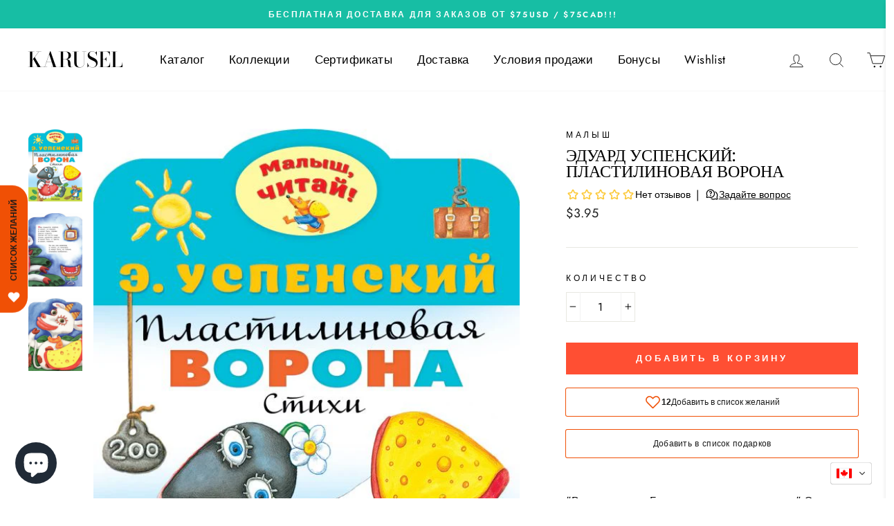

--- FILE ---
content_type: text/html; charset=utf-8
request_url: https://karuselbooks.com/products/ehduard-uspenskij-plastilinovaya-vorona
body_size: 68509
content:
<!doctype html>
<html class="no-js" lang="ru">
<head>

  <meta charset="utf-8">
  <meta http-equiv="X-UA-Compatible" content="IE=edge,chrome=1">
  <meta name="viewport" content="width=device-width,initial-scale=1">
  <meta name="theme-color" content="#ff4f33">
  <link rel="canonical" href="https://karuselbooks.com/products/ehduard-uspenskij-plastilinovaya-vorona"><link rel="shortcut icon" href="//karuselbooks.com/cdn/shop/files/Black_Circle_with_Utensils_Restaurant_Logo_32x32.png?v=1637079102" type="image/png" /><title>Эдуард Успенский: Пластилиновая ворона
&ndash; Karusel
</title>
<meta name="description" content="&quot;Вороне где-то Бог послал кусочек сыру…&quot; Эта история, описанная баснописцем И.А. Крыловым, случилась давным-давно, когда героини нашей книги &quot;Пластилиновая ворона&quot; ещё и на свете не было. Но вот что удивляет: глупые птицы вели себя совершенно одинаково. И двести лет назад, и сегодня легко попались на удочку лести и потеряли вожделенный сыр. Автор: Эдуард Успенский Иллюстрации: Ольга Боголюбова Страниц: 10 (офсет). Мягкая обложка Размеры: 281x210x1 мм Серия: Малыш, читай!"><meta property="og:site_name" content="Karusel">
  <meta property="og:url" content="https://karuselbooks.com/products/ehduard-uspenskij-plastilinovaya-vorona">
  <meta property="og:title" content="Эдуард Успенский: Пластилиновая ворона">
  <meta property="og:type" content="product">
  <meta property="og:description" content="&quot;Вороне где-то Бог послал кусочек сыру…&quot; Эта история, описанная баснописцем И.А. Крыловым, случилась давным-давно, когда героини нашей книги &quot;Пластилиновая ворона&quot; ещё и на свете не было. Но вот что удивляет: глупые птицы вели себя совершенно одинаково. И двести лет назад, и сегодня легко попались на удочку лести и потеряли вожделенный сыр. Автор: Эдуард Успенский Иллюстрации: Ольга Боголюбова Страниц: 10 (офсет). Мягкая обложка Размеры: 281x210x1 мм Серия: Малыш, читай!"><meta property="og:image" content="http://karuselbooks.com/cdn/shop/products/cover1__w600_36ec7ea0-458f-4033-b652-4c35260fb368_1200x1200.jpg?v=1667918083"><meta property="og:image" content="http://karuselbooks.com/cdn/shop/products/Screenshot_1_8d010e36-fc19-4e94-aeed-beab8cb245be_1200x1200.png?v=1667918083"><meta property="og:image" content="http://karuselbooks.com/cdn/shop/products/Screenshot_3_bdba2435-481e-459a-9ae3-1fb4c935c450_1200x1200.png?v=1667918083">
  <meta property="og:image:secure_url" content="https://karuselbooks.com/cdn/shop/products/cover1__w600_36ec7ea0-458f-4033-b652-4c35260fb368_1200x1200.jpg?v=1667918083"><meta property="og:image:secure_url" content="https://karuselbooks.com/cdn/shop/products/Screenshot_1_8d010e36-fc19-4e94-aeed-beab8cb245be_1200x1200.png?v=1667918083"><meta property="og:image:secure_url" content="https://karuselbooks.com/cdn/shop/products/Screenshot_3_bdba2435-481e-459a-9ae3-1fb4c935c450_1200x1200.png?v=1667918083">
  <meta name="twitter:site" content="@">
  <meta name="twitter:card" content="summary_large_image">
  <meta name="twitter:title" content="Эдуард Успенский: Пластилиновая ворона">
  <meta name="twitter:description" content="&quot;Вороне где-то Бог послал кусочек сыру…&quot; Эта история, описанная баснописцем И.А. Крыловым, случилась давным-давно, когда героини нашей книги &quot;Пластилиновая ворона&quot; ещё и на свете не было. Но вот что удивляет: глупые птицы вели себя совершенно одинаково. И двести лет назад, и сегодня легко попались на удочку лести и потеряли вожделенный сыр. Автор: Эдуард Успенский Иллюстрации: Ольга Боголюбова Страниц: 10 (офсет). Мягкая обложка Размеры: 281x210x1 мм Серия: Малыш, читай!">
<style data-shopify>
  @font-face {
  font-family: "Bodoni Moda";
  font-weight: 500;
  font-style: normal;
  src: url("//karuselbooks.com/cdn/fonts/bodoni_moda/bodonimoda_n5.36d0da1db617c453fb46e8089790ab6dc72c2356.woff2") format("woff2"),
       url("//karuselbooks.com/cdn/fonts/bodoni_moda/bodonimoda_n5.40f612bab009769f87511096f185d9228ad3baa3.woff") format("woff");
}

  @font-face {
  font-family: Jost;
  font-weight: 400;
  font-style: normal;
  src: url("//karuselbooks.com/cdn/fonts/jost/jost_n4.d47a1b6347ce4a4c9f437608011273009d91f2b7.woff2") format("woff2"),
       url("//karuselbooks.com/cdn/fonts/jost/jost_n4.791c46290e672b3f85c3d1c651ef2efa3819eadd.woff") format("woff");
}


  @font-face {
  font-family: Jost;
  font-weight: 600;
  font-style: normal;
  src: url("//karuselbooks.com/cdn/fonts/jost/jost_n6.ec1178db7a7515114a2d84e3dd680832b7af8b99.woff2") format("woff2"),
       url("//karuselbooks.com/cdn/fonts/jost/jost_n6.b1178bb6bdd3979fef38e103a3816f6980aeaff9.woff") format("woff");
}

  @font-face {
  font-family: Jost;
  font-weight: 400;
  font-style: italic;
  src: url("//karuselbooks.com/cdn/fonts/jost/jost_i4.b690098389649750ada222b9763d55796c5283a5.woff2") format("woff2"),
       url("//karuselbooks.com/cdn/fonts/jost/jost_i4.fd766415a47e50b9e391ae7ec04e2ae25e7e28b0.woff") format("woff");
}

  @font-face {
  font-family: Jost;
  font-weight: 600;
  font-style: italic;
  src: url("//karuselbooks.com/cdn/fonts/jost/jost_i6.9af7e5f39e3a108c08f24047a4276332d9d7b85e.woff2") format("woff2"),
       url("//karuselbooks.com/cdn/fonts/jost/jost_i6.2bf310262638f998ed206777ce0b9a3b98b6fe92.woff") format("woff");
}

</style>
<link href="//karuselbooks.com/cdn/shop/t/17/assets/theme.css?v=45039187062721546231715000762" rel="stylesheet" type="text/css" media="all" />
<style data-shopify>
  :root {
    --typeHeaderPrimary: "Bodoni Moda";
    --typeHeaderFallback: serif;
    --typeHeaderSize: 28px;
    --typeHeaderWeight: 500;
    --typeHeaderLineHeight: 1;
    --typeHeaderSpacing: 0.0em;

    --typeBasePrimary:Jost;
    --typeBaseFallback:sans-serif;
    --typeBaseSize: 16px;
    --typeBaseWeight: 400;
    --typeBaseSpacing: 0.025em;
    --typeBaseLineHeight: 1.6;

    --typeCollectionTitle: 18px;

    --iconWeight: 2px;
    --iconLinecaps: miter;

    
      --buttonRadius: 0px;
    

    --colorGridOverlayOpacity: 0.1;
  }
}
</style>
<!-- "snippets/swymSnippet.liquid" was not rendered, the associated app was uninstalled -->
  <script>
    document.documentElement.className = document.documentElement.className.replace('no-js', 'js');

    window.theme = window.theme || {};
    theme.routes = {
      cart: "/cart",
      cartAdd: "/cart/add",
      cartChange: "/cart/change"
    };
    theme.strings = {
      soldOut: "Добавьте в WISHLIST, и мы Вам напишем, как только товар появится снова",
      unavailable: "Недоступно",
      stockLabel: "Товар почти закончился, осталось всего экземпляров: [count] ",
      willNotShipUntil: "Будет отправлен не раньше [date]",
      willBeInStockAfter: "Снова будет в наличии [date]",
      waitingForStock: "Совсем скоро снова в наличии!",
      savePrice: "Скидка [saved_amount]",
      cartEmpty: "Ваша корзина пуста",
      cartTermsConfirmation: "Пожалуйста, подтвердите Ваше согласие с условиями прежде, чем оформить заказ"
    };
    theme.settings = {
      dynamicVariantsEnable: true,
      dynamicVariantType: "button",
      cartType: "drawer",
      moneyFormat: "\u003cspan class=trans-money\u003e${{amount}}\u003c\/span\u003e",
      saveType: "dollar",
      recentlyViewedEnabled: false,
      predictiveSearch: true,
      predictiveSearchType: "product,article,page",
      inventoryThreshold: 2,
      quickView: false,
      themeName: 'Impulse',
      themeVersion: "3.2.2"
    };
  </script>

  <script>window.performance && window.performance.mark && window.performance.mark('shopify.content_for_header.start');</script><meta name="google-site-verification" content="4Z5Yr4ENota7dG6e5TCDK6XedCbiknP1d2sevlSdXmU">
<meta name="facebook-domain-verification" content="atvz00xv0x6tnpgoydoz3iy1rod5qi">
<meta name="facebook-domain-verification" content="65tzb9w0qzey6eb04r3v2uywe9tpbi">
<meta id="shopify-digital-wallet" name="shopify-digital-wallet" content="/24670413/digital_wallets/dialog">
<meta name="shopify-checkout-api-token" content="e3bad1cd45b0bfdd0ae6ebb237f3c152">
<meta id="in-context-paypal-metadata" data-shop-id="24670413" data-venmo-supported="false" data-environment="production" data-locale="ru_RU" data-paypal-v4="true" data-currency="CAD">
<link rel="alternate" hreflang="x-default" href="https://karuselbooks.com/products/ehduard-uspenskij-plastilinovaya-vorona">
<link rel="alternate" hreflang="ru" href="https://karuselbooks.com/products/ehduard-uspenskij-plastilinovaya-vorona">
<link rel="alternate" hreflang="uk" href="https://karuselbooks.com/uk/products/ehduard-uspenskij-plastilinovaya-vorona">
<link rel="alternate" hreflang="fr" href="https://karuselbooks.com/fr/products/ehduard-uspenskij-plastilinovaya-vorona">
<link rel="alternate" hreflang="en" href="https://karuselbooks.com/en/products/ehduard-uspenskij-plastilinovaya-vorona">
<link rel="alternate" type="application/json+oembed" href="https://karuselbooks.com/products/ehduard-uspenskij-plastilinovaya-vorona.oembed">
<script async="async" src="/checkouts/internal/preloads.js?locale=ru-CA"></script>
<script id="apple-pay-shop-capabilities" type="application/json">{"shopId":24670413,"countryCode":"CA","currencyCode":"CAD","merchantCapabilities":["supports3DS"],"merchantId":"gid:\/\/shopify\/Shop\/24670413","merchantName":"Karusel","requiredBillingContactFields":["postalAddress","email","phone"],"requiredShippingContactFields":["postalAddress","email","phone"],"shippingType":"shipping","supportedNetworks":["visa","masterCard","interac"],"total":{"type":"pending","label":"Karusel","amount":"1.00"},"shopifyPaymentsEnabled":true,"supportsSubscriptions":true}</script>
<script id="shopify-features" type="application/json">{"accessToken":"e3bad1cd45b0bfdd0ae6ebb237f3c152","betas":["rich-media-storefront-analytics"],"domain":"karuselbooks.com","predictiveSearch":true,"shopId":24670413,"locale":"ru"}</script>
<script>var Shopify = Shopify || {};
Shopify.shop = "karusel.myshopify.com";
Shopify.locale = "ru";
Shopify.currency = {"active":"CAD","rate":"1.0"};
Shopify.country = "CA";
Shopify.theme = {"name":"Impulse and filter","id":82144821363,"schema_name":"Impulse","schema_version":"3.2.2","theme_store_id":857,"role":"main"};
Shopify.theme.handle = "null";
Shopify.theme.style = {"id":null,"handle":null};
Shopify.cdnHost = "karuselbooks.com/cdn";
Shopify.routes = Shopify.routes || {};
Shopify.routes.root = "/";</script>
<script type="module">!function(o){(o.Shopify=o.Shopify||{}).modules=!0}(window);</script>
<script>!function(o){function n(){var o=[];function n(){o.push(Array.prototype.slice.apply(arguments))}return n.q=o,n}var t=o.Shopify=o.Shopify||{};t.loadFeatures=n(),t.autoloadFeatures=n()}(window);</script>
<script id="shop-js-analytics" type="application/json">{"pageType":"product"}</script>
<script defer="defer" async type="module" src="//karuselbooks.com/cdn/shopifycloud/shop-js/modules/v2/client.init-shop-cart-sync_Daxce9FH.ru.esm.js"></script>
<script defer="defer" async type="module" src="//karuselbooks.com/cdn/shopifycloud/shop-js/modules/v2/chunk.common_CJ9sGaBl.esm.js"></script>
<script defer="defer" async type="module" src="//karuselbooks.com/cdn/shopifycloud/shop-js/modules/v2/chunk.modal_BS7-MXvn.esm.js"></script>
<script type="module">
  await import("//karuselbooks.com/cdn/shopifycloud/shop-js/modules/v2/client.init-shop-cart-sync_Daxce9FH.ru.esm.js");
await import("//karuselbooks.com/cdn/shopifycloud/shop-js/modules/v2/chunk.common_CJ9sGaBl.esm.js");
await import("//karuselbooks.com/cdn/shopifycloud/shop-js/modules/v2/chunk.modal_BS7-MXvn.esm.js");

  window.Shopify.SignInWithShop?.initShopCartSync?.({"fedCMEnabled":true,"windoidEnabled":true});

</script>
<script>(function() {
  var isLoaded = false;
  function asyncLoad() {
    if (isLoaded) return;
    isLoaded = true;
    var urls = ["\/\/cdn.shopify.com\/s\/files\/1\/0257\/0108\/9360\/t\/85\/assets\/usf-license.js?shop=karusel.myshopify.com","\/\/cdn.shopify.com\/s\/files\/1\/2467\/0413\/t\/17\/assets\/ssw-empty.js?v=11160318154034397263\u0026shop=karusel.myshopify.com","https:\/\/cdn-bundler.nice-team.net\/app\/js\/bundler.js?shop=karusel.myshopify.com"];
    for (var i = 0; i < urls.length; i++) {
      var s = document.createElement('script');
      s.type = 'text/javascript';
      s.async = true;
      s.src = urls[i];
      var x = document.getElementsByTagName('script')[0];
      x.parentNode.insertBefore(s, x);
    }
  };
  if(window.attachEvent) {
    window.attachEvent('onload', asyncLoad);
  } else {
    window.addEventListener('load', asyncLoad, false);
  }
})();</script>
<script id="__st">var __st={"a":24670413,"offset":-18000,"reqid":"311fb452-a834-4a72-be7f-d659f4dea266-1770080878","pageurl":"karuselbooks.com\/products\/ehduard-uspenskij-plastilinovaya-vorona","u":"9acc0af10751","p":"product","rtyp":"product","rid":7027414466675};</script>
<script>window.ShopifyPaypalV4VisibilityTracking = true;</script>
<script id="captcha-bootstrap">!function(){'use strict';const t='contact',e='account',n='new_comment',o=[[t,t],['blogs',n],['comments',n],[t,'customer']],c=[[e,'customer_login'],[e,'guest_login'],[e,'recover_customer_password'],[e,'create_customer']],r=t=>t.map((([t,e])=>`form[action*='/${t}']:not([data-nocaptcha='true']) input[name='form_type'][value='${e}']`)).join(','),a=t=>()=>t?[...document.querySelectorAll(t)].map((t=>t.form)):[];function s(){const t=[...o],e=r(t);return a(e)}const i='password',u='form_key',d=['recaptcha-v3-token','g-recaptcha-response','h-captcha-response',i],f=()=>{try{return window.sessionStorage}catch{return}},m='__shopify_v',_=t=>t.elements[u];function p(t,e,n=!1){try{const o=window.sessionStorage,c=JSON.parse(o.getItem(e)),{data:r}=function(t){const{data:e,action:n}=t;return t[m]||n?{data:e,action:n}:{data:t,action:n}}(c);for(const[e,n]of Object.entries(r))t.elements[e]&&(t.elements[e].value=n);n&&o.removeItem(e)}catch(o){console.error('form repopulation failed',{error:o})}}const l='form_type',E='cptcha';function T(t){t.dataset[E]=!0}const w=window,h=w.document,L='Shopify',v='ce_forms',y='captcha';let A=!1;((t,e)=>{const n=(g='f06e6c50-85a8-45c8-87d0-21a2b65856fe',I='https://cdn.shopify.com/shopifycloud/storefront-forms-hcaptcha/ce_storefront_forms_captcha_hcaptcha.v1.5.2.iife.js',D={infoText:'Защищено с помощью hCaptcha',privacyText:'Конфиденциальность',termsText:'Условия'},(t,e,n)=>{const o=w[L][v],c=o.bindForm;if(c)return c(t,g,e,D).then(n);var r;o.q.push([[t,g,e,D],n]),r=I,A||(h.body.append(Object.assign(h.createElement('script'),{id:'captcha-provider',async:!0,src:r})),A=!0)});var g,I,D;w[L]=w[L]||{},w[L][v]=w[L][v]||{},w[L][v].q=[],w[L][y]=w[L][y]||{},w[L][y].protect=function(t,e){n(t,void 0,e),T(t)},Object.freeze(w[L][y]),function(t,e,n,w,h,L){const[v,y,A,g]=function(t,e,n){const i=e?o:[],u=t?c:[],d=[...i,...u],f=r(d),m=r(i),_=r(d.filter((([t,e])=>n.includes(e))));return[a(f),a(m),a(_),s()]}(w,h,L),I=t=>{const e=t.target;return e instanceof HTMLFormElement?e:e&&e.form},D=t=>v().includes(t);t.addEventListener('submit',(t=>{const e=I(t);if(!e)return;const n=D(e)&&!e.dataset.hcaptchaBound&&!e.dataset.recaptchaBound,o=_(e),c=g().includes(e)&&(!o||!o.value);(n||c)&&t.preventDefault(),c&&!n&&(function(t){try{if(!f())return;!function(t){const e=f();if(!e)return;const n=_(t);if(!n)return;const o=n.value;o&&e.removeItem(o)}(t);const e=Array.from(Array(32),(()=>Math.random().toString(36)[2])).join('');!function(t,e){_(t)||t.append(Object.assign(document.createElement('input'),{type:'hidden',name:u})),t.elements[u].value=e}(t,e),function(t,e){const n=f();if(!n)return;const o=[...t.querySelectorAll(`input[type='${i}']`)].map((({name:t})=>t)),c=[...d,...o],r={};for(const[a,s]of new FormData(t).entries())c.includes(a)||(r[a]=s);n.setItem(e,JSON.stringify({[m]:1,action:t.action,data:r}))}(t,e)}catch(e){console.error('failed to persist form',e)}}(e),e.submit())}));const S=(t,e)=>{t&&!t.dataset[E]&&(n(t,e.some((e=>e===t))),T(t))};for(const o of['focusin','change'])t.addEventListener(o,(t=>{const e=I(t);D(e)&&S(e,y())}));const B=e.get('form_key'),M=e.get(l),P=B&&M;t.addEventListener('DOMContentLoaded',(()=>{const t=y();if(P)for(const e of t)e.elements[l].value===M&&p(e,B);[...new Set([...A(),...v().filter((t=>'true'===t.dataset.shopifyCaptcha))])].forEach((e=>S(e,t)))}))}(h,new URLSearchParams(w.location.search),n,t,e,['guest_login'])})(!1,!0)}();</script>
<script integrity="sha256-4kQ18oKyAcykRKYeNunJcIwy7WH5gtpwJnB7kiuLZ1E=" data-source-attribution="shopify.loadfeatures" defer="defer" src="//karuselbooks.com/cdn/shopifycloud/storefront/assets/storefront/load_feature-a0a9edcb.js" crossorigin="anonymous"></script>
<script data-source-attribution="shopify.dynamic_checkout.dynamic.init">var Shopify=Shopify||{};Shopify.PaymentButton=Shopify.PaymentButton||{isStorefrontPortableWallets:!0,init:function(){window.Shopify.PaymentButton.init=function(){};var t=document.createElement("script");t.src="https://karuselbooks.com/cdn/shopifycloud/portable-wallets/latest/portable-wallets.ru.js",t.type="module",document.head.appendChild(t)}};
</script>
<script data-source-attribution="shopify.dynamic_checkout.buyer_consent">
  function portableWalletsHideBuyerConsent(e){var t=document.getElementById("shopify-buyer-consent"),n=document.getElementById("shopify-subscription-policy-button");t&&n&&(t.classList.add("hidden"),t.setAttribute("aria-hidden","true"),n.removeEventListener("click",e))}function portableWalletsShowBuyerConsent(e){var t=document.getElementById("shopify-buyer-consent"),n=document.getElementById("shopify-subscription-policy-button");t&&n&&(t.classList.remove("hidden"),t.removeAttribute("aria-hidden"),n.addEventListener("click",e))}window.Shopify?.PaymentButton&&(window.Shopify.PaymentButton.hideBuyerConsent=portableWalletsHideBuyerConsent,window.Shopify.PaymentButton.showBuyerConsent=portableWalletsShowBuyerConsent);
</script>
<script data-source-attribution="shopify.dynamic_checkout.cart.bootstrap">document.addEventListener("DOMContentLoaded",(function(){function t(){return document.querySelector("shopify-accelerated-checkout-cart, shopify-accelerated-checkout")}if(t())Shopify.PaymentButton.init();else{new MutationObserver((function(e,n){t()&&(Shopify.PaymentButton.init(),n.disconnect())})).observe(document.body,{childList:!0,subtree:!0})}}));
</script>
<link id="shopify-accelerated-checkout-styles" rel="stylesheet" media="screen" href="https://karuselbooks.com/cdn/shopifycloud/portable-wallets/latest/accelerated-checkout-backwards-compat.css" crossorigin="anonymous">
<style id="shopify-accelerated-checkout-cart">
        #shopify-buyer-consent {
  margin-top: 1em;
  display: inline-block;
  width: 100%;
}

#shopify-buyer-consent.hidden {
  display: none;
}

#shopify-subscription-policy-button {
  background: none;
  border: none;
  padding: 0;
  text-decoration: underline;
  font-size: inherit;
  cursor: pointer;
}

#shopify-subscription-policy-button::before {
  box-shadow: none;
}

      </style>

<script>window.performance && window.performance.mark && window.performance.mark('shopify.content_for_header.end');</script>
<script>window._usfTheme={
    id:82144821363,
    name:"Impulse",
    version:"3.2.2",
    vendor:"Archetype Themes",
    applied:1,
    assetUrl:"//karuselbooks.com/cdn/shop/t/17/assets/usf-boot.js?v=14012766749380869551766450349"
};
window._usfCustomerTags = null;
window._usfCollectionId = null;
window._usfCollectionDefaultSort = null;
window._usfLocale = "ru";
window._usfRootUrl = "\/";
window.usf = {
  settings: {"online":1,"version":"1.0.2.4112","shop":"karusel.myshopify.com","siteId":"75105b68-c097-4e7d-9635-86c707bad66a","resUrl":"//cdn.shopify.com/s/files/1/0257/0108/9360/t/85/assets/","analyticsApiUrl":"https://svc-1000-analytics-usf.hotyon.com/set","searchSvcUrl":"https://svc-1000-usf.hotyon.com/","enabledPlugins":["addtocart-usf"],"showGotoTop":1,"mobileBreakpoint":767,"decimals":2,"useTrailingZeros":1,"decimalDisplay":".","thousandSeparator":",","currency":"CAD","priceLongFormat":"<span class=trans-money>${0} CAD</span>","priceFormat":"<span class=trans-money>${0}</span>","plugins":{},"revision":86784765,"filters":{"filtersHorzStyle":"default","filtersHorzPosition":"left","filtersMobileStyle":"default"},"instantSearch":{"online":1,"searchBoxSelector":"input[name=q]","numOfSuggestions":6,"numOfProductMatches":6,"showCollections":1,"numOfCollections":4,"showPages":1,"numOfPages":4,"layout":"two-columns","productDisplayType":"list","productColumnPosition":"left","productsPerRow":2,"showPopularProducts":1,"numOfPopularProducts":6,"numOfRecentSearches":5},"search":{"online":1,"sortFields":["bestselling","-date","date","price","-price","title","-title","-available"],"searchResultsUrl":"/pages/search-results","more":"page","itemsPerPage":40,"imageSizeType":"fixed","imageSize":"600,350","showSearchInputOnSearchPage":1,"showSearchInputOnCollectionPage":1,"searchResultsMetafields":"<tag>","showAltImage":1,"showVendor":1,"showSale":1,"showSoldOut":1,"canChangeUrl":1},"collections":{"online":1,"collectionsPageUrl":"/pages/collections"},"filterNavigation":{"showFilterArea":1,"showSingle":1},"translation_ru":{"search":"Поиск","latestSearches":"Недавние запросы","popularSearches":"Популярные запросы","viewAllResultsFor":"посмотреть все результаты поиска <span class=\"usf-highlight\">{0}</span>","viewAllResults":"посмотреть все результаты","noMatchesFoundFor":"Результатов для \"<b>{0}</b>\" не найдено. Пожалуйста, попробуйте изменить запрос.","productSearchResultWithTermSummary":"Результатов поиска по запросу '<b>{1}</b>': <b>{0}</b>","productSearchResultSummary":"Товаров: <b>{0}</b>","productSearchNoResults":"<h2>Не найдено результатов по запросу '<b>{0}</b>'.</h2><p>Попробуйте скинуть фильтры и изменить поисковый запрос</p>","productSearchNoResultsEmptyTerm":"<h2>Поиск не дал результатов.</h2><p>Попробуйте скинуть фильтры и изменить поисковый запрос.</p>","clearAll":"Очистить все","clear":"Очистить","clearAllFilters":"Сбросить все фильтры","clearFiltersBy":"Скинуть фильтры по {0}","filterBy":"Отфильтровать по {0}","sort":"Отсортировать","sortBy_r":"Совпадение","sortBy_title":"Название: А-Я","sortBy_-title":"Название: Я-А","sortBy_date":"Сначала старые","sortBy_-date":"Сначала новые","sortBy_price":"Цена: по нарастанию","sortBy_-price":"Цена: по убыванию","sortBy_percentSale":"Percent sales: Low to High","sortBy_-percentSale":"Percent sales: High to Low","sortBy_-discount":"По величине скидки","sortBy_bestselling":"По популярности","sortBy_-available":"Наличие: по убыванию","sortBy_producttype":"Product Type: A-Z","sortBy_-producttype":"Product Type: Z-A","sortBy_random":"Random","filters":"Фильтры","filterOptions":"Параметры фильтров","clearFilterOptions":"Очистить всё","youHaveViewed":"Вы просмотретли {0} из {1} товаров","loadMore":"Посмотреть ещё","loadPrev":"Предыдущие","productMatches":"Найденные товары","trending":"Trending","didYouMean":"Извините, мы ничего не нашли по запросу '<b>{0}</b>'. Может быть, попробуем '<b>{1}</b>'?","searchSuggestions":"Возможно, Вы искали","popularSearch":"Popular search","quantity":"Количество","selectedVariantNotAvailable":"Выбранного издания нет в наличии","addToCart":"Добавить в корзину","seeFullDetails":"Подробнее","chooseOptions":"Выбрать вариант","quickView":"Быстрый просмотр","sale":"Скидка","save":"Сохранить","soldOut":"Скоро появится","viewItems":"Посмотреть","more":"Ещё","all":"Все","prevPage":"Предыдущая страница","gotoPage":"Перейти на страницу {0}","nextPage":"Следующая страница","from":"От","collections":"Коллекции","pages":"Разделы","sortBy_":"Соответствие","sortBy_option:Title":"Название: от А до Я","sortBy_-option:Title":"Название: от Я до А","sortBy_option:Состояние":"Состояние: от А до Я","sortBy_-option:Состояние":"Состояние: от Я до А","sortBy_option:Color":"Color: A-Z","sortBy_-option:Color":"Color: Z-A","sortBy_option:Новая":"Новая: A-Z","sortBy_-option:Новая":"Новая: Z-A","sortBy_option:состояние":"состояние: A-Z","sortBy_-option:состояние":"состояние: Z-A","sortBy_option:Состоние":"Состоние: A-Z","sortBy_-option:Состоние":"Состоние: Z-A","sortBy_option:Состяние":"Состяние: A-Z","sortBy_-option:Состяние":"Состяние: Z-A","sortBy_option:Состоянние":"Состоянние: A-Z","sortBy_-option:Состоянние":"Состоянние: Z-A","sortBy_option:Сосояние":"Сосояние: A-Z","sortBy_-option:Сосояние":"Сосояние: Z-A","sortBy_option:Couverture":"Couverture: A-Z","sortBy_-option:Couverture":"Couverture: Z-A","sortBy_option:État":"État: A-Z","sortBy_-option:État":"État: Z-A","sortBy_option:ВЫБЕРИТЕ ВАРИАНТ:":"ВЫБЕРИТЕ ВАРИАНТ:: A-Z","sortBy_-option:ВЫБЕРИТЕ ВАРИАНТ:":"ВЫБЕРИТЕ ВАРИАНТ:: Z-A","sortBy_option:Комплектация":"Комплектация: A-Z","sortBy_-option:Комплектация":"Комплектация: Z-A","sortBy_option:Набор":"Набор: A-Z","sortBy_-option:Набор":"Набор: Z-A","sortBy_option:Состояние ":"Состояние : A-Z","sortBy_-option:Состояние ":"Состояние : Z-A","sortBy_option:Состояние/état:":"Состояние/état:: A-Z","sortBy_-option:Состояние/état:":"Состояние/état:: Z-A","sortBy_option:Состояниее":"Состояниее: A-Z","sortBy_-option:Состояниее":"Состояниее: Z-A"}}
}
window._usfB2BEnabled = null;
window._usfCurrentLocationId = null;
</script>
<script src="//karuselbooks.com/cdn/shop/t/17/assets/usf-boot.js?v=14012766749380869551766450349" async></script>


  <script src="//karuselbooks.com/cdn/shop/t/17/assets/vendor-scripts-v6.js" defer="defer"></script>

  
    <link rel="preload" as="style" href="//karuselbooks.com/cdn/shop/t/17/assets/currency-flags.css?v=75482696549506390791600030744" onload="this.onload=null;this.rel='stylesheet'">
    <noscript><link rel="stylesheet" href="//karuselbooks.com/cdn/shop/t/17/assets/currency-flags.css?v=75482696549506390791600030744"></noscript>
  
  
  <script src="//karuselbooks.com/cdn/shop/t/17/assets/theme.js?v=103268046175867797171600030747" defer="defer"></script>

  <!-- Lài -->
<style>
  @media  only screen and (max-width: 768px){
    .transcy-switcher-container{
    margin-left: 105px!important;
    }
  
  }

</style>
  <!-- Global site tag (gtag.js) - Google Ads: 824181032 -->
<script async src="https://www.googletagmanager.com/gtag/js?id=AW-824181032"></script>
<script>
  window.dataLayer = window.dataLayer || [];
  function gtag(){dataLayer.push(arguments);}
  gtag('js', new Date());

  gtag('config', 'AW-824181032');
</script>
<!-- Google Tag Manager -->
<script>(function(w,d,s,l,i){w[l]=w[l]||[];w[l].push({'gtm.start':
new Date().getTime(),event:'gtm.js'});var f=d.getElementsByTagName(s)[0],
j=d.createElement(s),dl=l!='dataLayer'?'&l='+l:'';j.async=true;j.src=
'https://www.googletagmanager.com/gtm.js?id='+i+dl;f.parentNode.insertBefore(j,f);
})(window,document,'script','dataLayer','GTM-MLLRMSX');</script>
<!-- End Google Tag Manager -->
  
<!-- BEGIN MerchantWidget Code -->

<script id='merchantWidgetScript'

        src="https://www.gstatic.com/shopping/merchant/merchantwidget.js"

        defer>

</script>

<script type="text/javascript">

  merchantWidgetScript.addEventListener('load', function () {

    merchantwidget.start({

     position: 'RIGHT_BOTTOM'

   });

  });

</script>
<script>
window.OpusNoShadowRoot = true;
</script>

<!-- END MerchantWidget Code -->
 <!-- BEGIN app block: shopify://apps/schema-plus-for-seo/blocks/schemaplus_app_embed/0199c405-aef8-7230-87a6-aacc5fab62ed --><script src="https://cdn.shopify.com/extensions/019c0e3b-18a8-7efd-aff4-e24cc7b54d8b/schemaplus-schemafiles-69/assets/loader.min.js" async></script><!-- BEGIN app snippet: products --><script type="application/ld+json" class="schemaplus-schema">[ { "@context": "http://schema.org",  "@type": "Product",  "@id": "https://karuselbooks.com/products/ehduard-uspenskij-plastilinovaya-vorona#product_sp_schemaplus", "mainEntityOfPage": { "@type": "WebPage", "@id": "https://karuselbooks.com/products/ehduard-uspenskij-plastilinovaya-vorona#webpage_sp_schemaplus", "sdDatePublished": "2026-02-02T20:07-0500", "sdPublisher": { "@context": "http://schema.org", "@type": "Organization", "@id": "https://schemaplus.io", "name": "SchemaPlus App" } }, "additionalProperty": [  { "@type": "PropertyValue", "name" : "Tags", "value": [ "RU","Возраст_для-дошкольников","Жанр_мультфильмы","Категория_стихи","Происхождение_Советский-Союз","Язык_русский" ] }  ,{"@type": "PropertyValue", "name" : "Title", "value": [ "Default Title" ] }  ],  "brand": { "@type": "Brand", "name": "Karusel",  "url": "https://karuselbooks.com/collections/vendors?q=%D0%9C%D0%B0%D0%BB%D1%8B%D1%88"  },  "category":"books", "color": "",  "depth":"", "height":"", "itemCondition":"http://schema.org/NewCondition", "logo":"", "manufacturer":"", "material": "", "model":"", "offers": { "@type": "Offer", "@id": "7027414466675",  "availability": "http://schema.org/InStock",  "inventoryLevel": { "@type": "QuantitativeValue", "value": "4" }, "price" : 3.95, "priceSpecification": [ { "@type": "UnitPriceSpecification", "price": 3.95, "priceCurrency": "CAD" }  ], "priceCurrency": "CAD", "description": "CAD-395-\u003cspan class=trans-money\u003e$3.95\u003c\/span\u003e-\u003cspan class=trans-money\u003e$3.95 CAD\u003c\/span\u003e-3.95", "priceValidUntil": "2030-12-21",  "shippingDetails": [ { "@type":"OfferShippingDetails", "@id": "https://karuselbooks.com/products/ehduard-uspenskij-plastilinovaya-vorona#shippingPolicy_schemaplus_1" } ],  "seller": { "@type": "Organization", "name": "Karusel", "@id": "https://karuselbooks.com#organization_sp_schemaplus" } }, "productID":"7027414466675",  "productionDate":"", "purchaseDate":"", "releaseDate":"", "review": "",  "sku": "B1010363", "gtin13": "9785171472177",  "mpn": "9785171472177",  "weight": { "@type": "QuantitativeValue", "unitCode": "LBR", "value": "0.042" }, "width":"",  "description": "\"Вороне где-то Бог послал кусочек сыру…\" Эта история, описанная баснописцем И.А. Крыловым, случилась давным-давно, когда героини нашей книги \"Пластилиновая ворона\" ещё и на свете не было. Но вот что удивляет: глупые птицы вели себя совершенно одинаково. И двести лет назад, и сегодня легко попались на удочку лести и потеряли вожделенный сыр.\n\nАвтор: Эдуард Успенский\nИллюстрации: Ольга Боголюбова\nСтраниц: 10 (офсет). Мягкая обложка\nРазмеры: 281x210x1 мм\nСерия: Малыш, читай!",  "image": [  "https:\/\/karuselbooks.com\/cdn\/shop\/products\/cover1__w600_36ec7ea0-458f-4033-b652-4c35260fb368.jpg?v=1667918083\u0026width=1200" ,"https:\/\/karuselbooks.com\/cdn\/shop\/products\/Screenshot_1_8d010e36-fc19-4e94-aeed-beab8cb245be.png?v=1667918083\u0026width=1200" ,"https:\/\/karuselbooks.com\/cdn\/shop\/products\/Screenshot_3_bdba2435-481e-459a-9ae3-1fb4c935c450.png?v=1667918083\u0026width=1200" ,"https:\/\/karuselbooks.com\/cdn\/shop\/products\/cover1__w600_36ec7ea0-458f-4033-b652-4c35260fb368.jpg?v=1667918083\u0026width=1200" ], "name": "Эдуард Успенский: Пластилиновая ворона", "url": "https://karuselbooks.com/products/ehduard-uspenskij-plastilinovaya-vorona" } ]</script><!-- BEGIN app snippet: shippingPolicy --><script type="application/ld+json" class="schemaplus-schema"> { "shippingDetails": [ { "@context": "http://schema.org", "@id": "https://karuselbooks.com/products/ehduard-uspenskij-plastilinovaya-vorona#shippingPolicy_schemaplus_1", "shippingRate": { "@context": "http://schema.org", "@type": "MonetaryAmount",  "currency": "CAD" }, "shippingDestination": { "@context": "http://schema.org", "@type": "DefinedRegion", "addressCountry": [  ] }, "deliveryTime": { "@context": "http://schema.org", "@type": "ShippingDeliveryTime", "handlingTime": { "@context": "http://schema.org", "@type": "QuantitativeValue", "minValue": "", "maxValue": "", "unitCode": "DAY" }, "transitTime": { "@context": "http://schema.org", "@type": "QuantitativeValue", "minValue": "", "maxValue": "", "unitCode": "DAY" } }  } ] }</script><!-- END app snippet --><!-- BEGIN app snippet: faq --><!-- END app snippet --><!-- END app snippet --><script type="text/template" id="schemaplus-reviews-template"><!-- BEGIN app snippet: reviews --><script id="schemaplus-reviews-handler" > function handleReviews(){ let es = document.getElementsByClassName('schemaplus-schema'); es = Array.from(es).filter(el => el.getAttribute('data-type') === 'review');  for (let i = 0; i < es.length; i++) { let e = es[i],d = e.innerHTML;  if (!d.toLowerCase().includes("growave")) { e.remove(); continue; }  let nc = d.replace(new RegExp('schemaplus-review-schema-id', 'g'), 'https://karuselbooks.com/products/ehduard-uspenskij-plastilinovaya-vorona#product_sp_schemaplus'); nc = nc.replace(/("@id"\s*:\s*"https:\/\/)[^\/"]+/g, `$1karuselbooks.com`); e.innerHTML = nc; }  }  handleReviews(); </script><!-- END app snippet --></script> <script src="https://cdn.shopify.com/extensions/019c0e3b-18a8-7efd-aff4-e24cc7b54d8b/schemaplus-schemafiles-69/assets/insertReviewsHandler.min.js" async></script><!-- BEGIN app snippet: breadcrumbs --><script type="application/ld+json" class="schemaplus-schema"> { "@context": "http://schema.org", "@type": "BreadcrumbList", "name": "Karusel Breadcrumbs Schema by SchemaPlus", "itemListElement": [ { "@type": "ListItem", "position": 1, "item": { "@id": "https://karuselbooks.com/collections", "name": "Products" } }, { "@type": "ListItem", "position": 2, "item": { "@id": "https://karuselbooks.com/collections/books", "name": "books" } }, { "@type": "ListItem", "position": 3, "item": { "@id": "https://karuselbooks.com/products/ehduard-uspenskij-plastilinovaya-vorona#breadcrumb_sp_schemaplus", "name": "Эдуард Успенский: Пластилиновая ворона" } } ] }  </script><!-- END app snippet --><!-- END app block --><!-- BEGIN app block: shopify://apps/bundler/blocks/bundler-script-append/7a6ae1b8-3b16-449b-8429-8bb89a62c664 --><script defer="defer">
	/**	Bundler script loader, version number: 2.0 */
	(function(){
		var loadScript=function(a,b){var c=document.createElement("script");c.type="text/javascript",c.readyState?c.onreadystatechange=function(){("loaded"==c.readyState||"complete"==c.readyState)&&(c.onreadystatechange=null,b())}:c.onload=function(){b()},c.src=a,document.getElementsByTagName("head")[0].appendChild(c)};
		appendScriptUrl('karusel.myshopify.com');

		// get script url and append timestamp of last change
		function appendScriptUrl(shop) {

			var timeStamp = Math.floor(Date.now() / (1000*1*1));
			var timestampUrl = 'https://bundler.nice-team.net/app/shop/status/'+shop+'.js?'+timeStamp;

			loadScript(timestampUrl, function() {
				// append app script
				if (typeof bundler_settings_updated == 'undefined') {
					console.log('settings are undefined');
					bundler_settings_updated = 'default-by-script';
				}
				var scriptUrl = "https://cdn-bundler.nice-team.net/app/js/bundler-script.js?shop="+shop+"&"+bundler_settings_updated;
				loadScript(scriptUrl, function(){});
			});
		}
	})();

	var BndlrScriptAppended = true;
	
</script>

<!-- END app block --><!-- BEGIN app block: shopify://apps/nospy-protect-data/blocks/app-block/0ea824f6-5b8e-445c-b27f-1d4763c81aa3 --><script>
    let my_shop = Shopify.shop;
    const noSpyBaseUrl = "https://app.nospyapp.com/api";
    let isNoSpyLogCreated = false;
    
    window.NoSpyStore = {
        ip: null,
        geolocation: null,
        sessionId: null,
        sessionStart: null,
        reached: null,
    };
    // Check Iframe
    function isLoadedInIframe() {
        try {
            return window.self !== window.top;
        } catch (e) {
            return true;
        }
    }

    const createHit = (data) => {
        fetch(`${noSpyBaseUrl}/hit?shop=${Shopify.shop}`, {
            method: "POST",
            headers: {
                "Content-Type": "application/json",
            },
            body: JSON.stringify(data),
        });
    };

    const createBlockLog = (payload) => {
        fetch(`${noSpyBaseUrl}/block/log`, {
            method: 'POST',
            body: JSON.stringify(payload),
            headers: {
                'Content-Type': 'application/json'
            }
        });
    }
    
    class SessionService {
        constructor() {
            this.sessionKey = 'no_spy_session_id';
            this.lastSeenKey = 'no_spy_last_seen_at';
            this.timeout = 30 * 60 * 1000;
        }
    
        getSessionId() {
            return sessionStorage.getItem(this.sessionKey);
        }
    
        init() {
            const now = Date.now();
            let sessionId = this.getSessionId();
            let lastSeen = parseInt(localStorage.getItem(this.lastSeenKey) || "0");
    
            if (!sessionId || (now - lastSeen) > this.timeout) {
                sessionId = crypto.randomUUID();
                sessionStorage.setItem(this.sessionKey, sessionId);
            }
    
            NoSpyStore.sessionId = sessionId;
            NoSpyStore.sessionStart = now;
            this.updateLastSeen();
            this.attachListeners();
        }
    
        updateLastSeen() {
            const now = Date.now();
            const lastUpdated = parseInt(localStorage.getItem(this.lastSeenKey), 10) || 0;
            if (now - lastUpdated > 5000) {
                // Update local storage
                localStorage.setItem(this.lastSeenKey, now.toString());
            }
        }
    
        attachListeners() {
            const update = this.updateLastSeen.bind(this);
            document.addEventListener('visibilitychange', update);
            document.addEventListener('mousemove', update);
            document.addEventListener('keydown', update);
        }
    
        sendBeacon(ip) {
            if (!ip) return;
    
            const duration = Math.floor((Date.now() - NoSpyStore.sessionStart) / 1000);
            const payload = JSON.stringify({
                duration,
                ip_address: ip,
                session_id: NoSpyStore.sessionId
            });
    
            if (navigator.sendBeacon) {
                navigator.sendBeacon(`${noSpyBaseUrl}/track-session`, payload);
            } else {
                fetch(`${noSpyBaseUrl}/track-session`, {
                    method: 'POST',
                    body: payload,
                    headers: {
                        'Content-Type': 'application/json'
                    }
                }).then();
            }
        }
    };
    
    class GeoService {
        constructor(requestIp = null) {
            this.requestIp = requestIp;
            this.cacheKey = 'no-spy-geo-location';
            this.reachedKey = 'no-spy-geo-reached';
        }
    
        loadFromCache() {
            const cached = localStorage.getItem(this.cacheKey);
            if (!cached) return null;
    
            const { expireTime, value } = JSON.parse(cached);
            if (Date.now() > expireTime) return null;
    
            return value;
        }
    
        saveToCache(data, reached) {
            localStorage.setItem(this.cacheKey, JSON.stringify({
                expireTime: Date.now() + 10800 * 1000, // 3 hours
                value: data
            }));
            localStorage.setItem(this.reachedKey, reached);
        }
    
        async fetch(shop) {
            const cached = this.loadFromCache();
            if (cached) {
                NoSpyStore.geolocation = cached;
                NoSpyStore.ip = cached.ip;
                return cached;
            }
    
            const res = await fetch(`${noSpyBaseUrl}/geolocation`, {
                method: "POST",
                headers: { "Content-Type": "application/json" },
                body: JSON.stringify({ ip: this.requestIp, shop }),
            });
    
            const json = await res.json();
            if (json.status === 201) {
                this.saveToCache(json.data, json.reached);
                NoSpyStore.geolocation = json.data;
                NoSpyStore.ip = json.data.ip;
                NoSpyStore.reached = json.reached;
                return this.loadFromCache();
            }
            return null;
        }
    };
    
    class RedirectFeature {
        constructor(ip, bot_verification = null) {
            if (isLoadedInIframe()) return;
    
            this.ip = ip;
            this.bot_verification = bot_verification;
    
            this.geoService = new GeoService(ip);
            this.sessionService = new SessionService();
    
            this.init();
        }
    
        async init() {
            await this.geoService.fetch(Shopify.shop);
            this.sessionService.init();
    
            this.fetchRedirect();
    
            // Run on unload
            window.addEventListener("beforeunload", () => {
                this.sessionService.sendBeacon(this.ip);
            });
            // Run when page visibility changes (e.g., user closes tab or switches)
            document.addEventListener("visibilitychange", () => {
                console.log('NCG!');
                if (document.visibilityState === 'hidden') {
                    this.sessionService.sendBeacon(this.ip);
                }
            });
        }
    
        async fetchRedirect() {
            const handle = location.pathname.replace('/pages/', '');
            const isBot = this.bot_verification?.is_whitelisted_bot ?? false;
    
            const res = await fetch(`${noSpyBaseUrl}/redirect-record`, {
                method: "POST",
                headers: { "Content-Type": "application/json" },
                body: JSON.stringify({
                    shop: Shopify.shop,
                    session_id: NoSpyStore.sessionId,
                    handle,
                    bot_verification: isBot,
                    reached: NoSpyStore.reached,
                    ...NoSpyStore.geolocation
                }),
            });
    
            const json = await res.json();
            isNoSpyLogCreated = true;
            if (json?.data?.is_redirect && !isBot) {
                this.handleRedirect(json.data.rule);
            }
        }
    
        handleRedirect(rule) {
            if (!rule.redirect_url) return;
    
            if (rule.redirect_type === 'internal') {
                location.href = rule.redirect_url;
            } else {
                const url = `https://${rule.redirect_url}`;
                location.replace(url);
            }
        }
    };

    class BlockSpamBotsFeature {
        constructor(options = {}) {
            this.threshold = options.threshold || 2.5;
            this.botScore = 0;
            this.mouseMoved = false;
            this.debug = options.debug || false;
            this.honeypotFieldName = "custom_field";
            this.honeypotFieldClass = "nsp-custom-field";
            this.botVerification = options.bot_verification;
            this.geoService = new GeoService(options.ip);
            this.sessionService = new SessionService();
            this.run(options.is_block).then();
        }
    
        // Enhanced whitelist checking with multiple verification methods
        async isWhitelistedBot() {
            let checkFromFront = this.checkUserAgent();
            let isWhitelistedBot = this.botVerification.is_whitelisted_bot;
            if (checkFromFront || isWhitelistedBot) return true;
            return false;
        }
    
        checkUserAgent() {
            const userAgent = navigator.userAgent.toLowerCase();
            
            const botPatterns = {
                'google_bot': ['googlebot', 'google-bot'],
                'facebook_bot': ['facebookexternalhit', 'facebookcatalog'],
                'bing_bot': ['bingbot', 'msnbot'],
                'apple_bot': ['applebot', 'apple-bot'],
                'ahref_bot': ['ahrefsbot', 'ahrefs-bot'],
                'lighthouse_bot': ['lighthouse', 'chrome-lighthouse'],
                'linkedin_bot': ['linkedinbot', 'linkedin-bot'],
                'pinterest_bot': ['pinterestbot', 'pinterest-bot'],
                'semrush_bot': ['semrushbot', 'semrush-bot']
            };
            
            for (const [botName, isAllowed] of Object.entries(this.botVerification.allowed_bots)) {
                if (!isAllowed) continue;
                
                const patterns = botPatterns[botName];
                if (patterns) {
                    for (const pattern of patterns) {
                        if (userAgent.includes(pattern)) {
                            this.detectedBotType = botName;
                            return true;
                        }
                    }
                }
            }
            
            return false;
        }
    
        log(...args) {
            if (this.debug) console.log(...args);
        }
    
        isHeadless() {
            const headless = (
                navigator.webdriver ||
                !navigator.plugins.length ||
                !navigator.languages ||
                /HeadlessChrome/.test(navigator.userAgent) ||
                /puppeteer/.test(navigator.userAgent)
            );
            if (headless) this.botScore += 1;
            return headless;
        }
    
        detectMouseMovement() {
            const handler = () => (this.mouseMoved = true);
            window.addEventListener("mousemove", handler);
            setTimeout(() => {
                if (!this.mouseMoved) {
                    this.botScore += 1;
                    this.log("Mouse movement: ❌");
                } else {
                    this.log("Mouse movement: ✅");
                }
                window.removeEventListener("mousemove", handler);
            }, 3000);
        }
    
        getCanvasFingerprint() {
            try {
                const canvas = document.createElement("canvas");
                const ctx = canvas.getContext("2d");
                ctx.textBaseline = "top";
                ctx.font = "14px Arial";
                ctx.fillStyle = "#f60";
                ctx.fillRect(125, 1, 62, 20);
                ctx.fillStyle = "#069";
                ctx.fillText("canvas-fingerprint", 2, 15);
                const fp = canvas.toDataURL();
                this.log("Canvas fingerprint:", fp.slice(0, 30) + "...");
                return fp;
            } catch {
                this.botScore += 0.5;
                return "blocked";
            }
        }
    
        async getAudioFingerprint() {
            try {
                const ctx = new (window.OfflineAudioContext || window.webkitOfflineAudioContext)(1, 44100, 44100);
                const osc = ctx.createOscillator();
                const comp = ctx.createDynamicsCompressor();
                osc.type = "triangle";
                osc.frequency.value = 10000;
                osc.connect(comp);
                comp.connect(ctx.destination);
                osc.start(0);
                const buffer = await ctx.startRendering();
                let hash = 0;
                for (let i = 0; i < buffer.length; i++) {
                    hash += Math.abs(buffer.getChannelData(0)[i]);
                }
                this.log("Audio fingerprint hash:", hash.toFixed(2));
                return hash.toFixed(2);
            } catch {
                this.botScore += 0.5;
                return "blocked";
            }
        }
    
        getWebGLFingerprint() {
            try {
                const canvas = document.createElement("canvas");
                const gl = canvas.getContext("webgl") || canvas.getContext("experimental-webgl");
                const debugInfo = gl.getExtension("WEBGL_debug_renderer_info");
                const vendor = gl.getParameter(debugInfo.UNMASKED_VENDOR_WEBGL);
                const renderer = gl.getParameter(debugInfo.UNMASKED_RENDERER_WEBGL);
                this.log("WebGL vendor/renderer:", vendor, renderer);
                return `${vendor}~${renderer}`;
            } catch {
                this.botScore += 0.5;
                return "blocked";
            }
        }
    
        detectTimingDrift() {
            const start = performance.now();
            for (let i = 0; i < 1000000; i++) {
                Math.sqrt(i);
            }
            const duration = performance.now() - start;
            if (duration < 10) this.botScore += 0.5;
            this.log("Timing drift:", duration.toFixed(2));
            return duration.toFixed(2);
        }
    
        injectHoneypotIntoForms() {
            const style = document.createElement("style");
            style.textContent = `.${this.honeypotFieldClass} { display: none !important; }`;
            document.head.appendChild(style);
    
            document.querySelectorAll("form").forEach((form) => {
                // Check if already injected
                if (form.querySelector(`input[name="${this.honeypotFieldName}"]`)) return;
    
                const input = document.createElement("input");
                input.type = "text";
                input.name = this.honeypotFieldName;
                input.className = this.honeypotFieldClass;
                input.tabIndex = -1;
                form.appendChild(input);
    
                form.addEventListener("submit", (e) => {
                    const honeypotValue = input.value;
                    if (honeypotValue.trim() !== "") {
                        e.preventDefault();
                        this.botScore += 2;
                        this.log("⚠️ Honeypot triggered! Value:", honeypotValue);
                        this.blockBotActions().then();
                    }
                });
            });
        }
    
        async blockBotActions(is_block = true) {
            this.log("🚨 Bot Detected - Blocking interaction. Score:", this.botScore);
            alert("⚠️ Suspicious activity detected. Submission blocked.");
            document.body.innerHTML = "<h1>Access Denied</h1>";
            let actionType = is_block ? "block" : "threat";
            createHit({
                type: "spam_bot",
                name: "Spam Bot",
                pathname: window.location.pathname,
                action_type: actionType
            });
            if (actionType === 'block' && isNoSpyLogCreated) {
                let geoData = NoSpyStore.geolocation;
                if (geoData === null) {
                    geoData = await this.geoService.fetch(Shopify.shop);
                }
                let sessionId = NoSpyStore.sessionId;
                if (sessionId === null) {
                    this.sessionService.init();
                    sessionId = this.sessionService.getSessionId();
                }
                createBlockLog({
                    shop: Shopify.shop,
                    session_id: sessionId,
                    status: false,
                    action_type: 'blocked',
                    ...geoData,
                });
            }
            throw new Error("Bot access denied");
        }
    
        async runDetection(is_block = true) {
            // let isHeadless = this.isHeadless();
            // if (isHeadless) {
            //     let actionType = is_block ? "block" : "threat";
            //     createHit({
            //         type: "spam_bot",
            //         name: "Spam Bot",
            //         pathname: window.location.pathname,
            //         action_type: actionType
            //     });
            // }
            this.getCanvasFingerprint();
            await this.getAudioFingerprint();
            this.getWebGLFingerprint();
            this.detectTimingDrift();
    
            if (this.botScore >= this.threshold) {
                this.blockBotActions(is_block).then();
            } else {
                this.log("✅ Human verified. Score:", this.botScore);
            }
            return false;
        }
    
        async run(is_block) {
            // Check if current user agent is whitelisted BEFORE running detection
            if (document.readyState === "complete") {
                if (await this.isWhitelistedBot()) {
                    this.log("✅ Whitelisted bot - skipping detection");
                    return false;
                }
                this.detectMouseMovement();
                this.injectHoneypotIntoForms();
                this.runDetection(is_block).then();
            } else {
                window.addEventListener("load", async () => {
                    if (await this.isWhitelistedBot()) {
                        this.log("✅ Whitelisted bot - skipping detection");
                        return false;
                    }
                    this.detectMouseMovement();
                    this.injectHoneypotIntoForms();
                    this.runDetection(is_block).then();
                });
            }
        }
    };
    
    class ProxyVpnTorBlockFeature {
        constructor(ip, proxy_vpn_block = false, tor_block = false) {
            this.proxy_vpn_block = proxy_vpn_block;
            this.tor_block = tor_block;
            this.geoService = new GeoService(ip);
            this.sessionService = new SessionService();
            if (this.proxy_vpn_block || this.tor_block) {
                this.run();
            }
        }
    
        isUsingProxy(geoLocation) {
            if (geoLocation) {
                return geoLocation.is_proxy ?? false;
            }
            return false;
        }
    
        isUsingVPN(geoLocation) {
            if (geoLocation) {
                return geoLocation.is_vpn ?? false;
            }
            return false;
        }
    
        isUsingTor(geoLocation) {
            if (geoLocation) {
                return geoLocation.is_tor ?? false;
            }
            return false;
        }
    
        async storeBlockLog(geoData) {
            let sessionId = NoSpyStore.sessionId;
            if (sessionId === null) {
                this.sessionService.init();
                sessionId = this.sessionService.getSessionId();
            }
            createBlockLog({
                shop: Shopify.shop,
                session_id: sessionId,
                status: false,
                action_type: 'blocked',
                ...geoData,
            });
            return true;
        }
    
        async getGeoLocation() {
            let geoData = NoSpyStore.geolocation;
            if (geoData === null) {
                geoData = await this.geoService.fetch(Shopify.shop);
            }
            return geoData;
        }
    
        run() {
            // Check until get the geo location from local storage use setInterval 
            let interval = setInterval(async () => {
                if (isNoSpyLogCreated) {
                    this.getGeoLocation().then((geoLocation) => {
                        if (
                            (this.isUsingProxy(geoLocation) && this.proxy_vpn_block) || 
                            (this.isUsingVPN(geoLocation) && this.proxy_vpn_block) || 
                            (this.isUsingTor(geoLocation) && this.tor_block)
                        ) {
                            clearInterval(interval);
                            this.storeBlockLog(geoLocation).then((res) => {
                                window.location.href = 'https://google.com';
                            });
                        } else {
                            clearInterval(interval);
                        }
                    });
                }
            }, 500); // 0.5 second interval
        }
    };

    const generateRandomString = (length) => {
        let result = "";
        const characters =
            "ABCDEFGHIJKLMNOPQRSTUVWXYZabcdefghijklmnopqrstuvwxyz0123456789";
        const charactersLength = characters.length;
        for (let i = 0; i < length; i++) {
            result += characters.charAt(Math.floor(Math.random() * charactersLength));
        }
        return result;
    };
    const handleOtherBug = () => {
        let isLastOperation = false;
        let intervalCount = 0;
        let interval = setInterval(function () {
            let getAllBodyChilds = document.body.children;
            Array.from(getAllBodyChilds).forEach((item) => {
                let smileUIFrame = item.querySelector("#smile-ui-container");
                if (smileUIFrame && smileUIFrame.style.zIndex == "2147483647") {
                    smileUIFrame.style.zIndex = "2147483646";
                    isLastOperation = true;
                }

                let chat1 = item.querySelector("[class*='psmtc_']");
                if (chat1 && chat1.style.zIndex == "2147483647") {
                    chat1.style.zIndex = "2147483646";
                }
                let chat2 = item.querySelector("[class*='psmw_']");
                if (chat2 && chat2.style.zIndex == "2147483647") {
                    chat2.style.zIndex = "2147483646";
                }

                let trustBadgeContainer = document.querySelector('*[id^="trustbadge-container"]');
                if (trustBadgeContainer && trustBadgeContainer.style.zIndex == "2147483647") {
                    trustBadgeContainer.style.zIndex = "2147483646";
                }

                if (
                    item.hasAttribute("id") &&
                    item.getAttribute("id") === "smile-ui-lite-container"
                ) {
                    let getFrame = item.querySelector(
                        "#smile-ui-lite-launcher-frame-container"
                    );
                    if (getFrame) {
                        getFrame.style.width = "146px";
                    }
                    if (item.style.zIndex == "2147483647") {
                        item.style.zIndex = "2147483646";
                    }
                }

                if (
                    !item.hasAttribute("id") &&
                    item.nodeName === "DIV" &&
                    item.style.zIndex
                ) {
                    if (item.style.zIndex == "2147483647") {
                        item.style.zIndex = "2147483646";
                        console.log("zIndex found!");
                    }
                }

                if (
                    item.hasAttribute("id") &&
                    item.getAttribute("id") === "reve-chat-container-div"
                ) {
                    if (item.style.zIndex == "2147483647") {
                        item.style.zIndex = "2147483646";
                    }
                }
            });
            if (intervalCount >= 30 && isLastOperation) {
                clearInterval(interval);
            }
            intervalCount++;
        }, 1000);
    };

    const handleCssData = () => {
        let intervalCount = 0;
        let cssId = generateRandomString(15);
        let css =
            'div[style*="2147483647"] {display: none !important;}.extension-container {display: none !important;}#shopify-raise-container {display: none !important;}.ppspy-container {display: none !important;}#shopify_app_wrapper {display: none !important;}html.shinecommerce-modal-open #shinecommerce-extension-div {display: none !important;}html.shinecommerce-modal-open, html.shinecommerce-modal-open body {overflow: auto !important;} .ixspy-tools {display: none !important;} #simplytrends-main-extension-root {display: none !important;} #my-extension-root {display: none !important;} plasmo-csui {display: none !important;} #shop-analysis-shadow-host {display: none !important;} #kins-kins-popup {display: none !important;} #ah-app {display: none !important;}';
        let head = document.head || document.getElementsByTagName("head")[0];
        let styles = document.createElement("style");
        head.appendChild(styles);
        styles.type = "text/css";
        styles.id = cssId;
        if (styles.styleSheet) {
            styles.styleSheet.cssText = css;
        } else {
            styles.appendChild(document.createTextNode(css));
        }
        const myCssInterval = setInterval(myCssTimer, 10);
        function myCssTimer() {
            let getStlye = document.getElementById(cssId);
            if (getStlye === null) {
                head.appendChild(styles);
            }
            if (intervalCount === 1000) {
                clearInterval(myCssInterval);
            }
            intervalCount += 1;
        }
    };

    const handleTextSelection = (id, is_text, is_image) => {
        var css = document.createElement("style");
        var head = document.head;
        head.appendChild(css);

        css.type = 'text/css';
        css.id = id;

        css.innerText = '';

        if (is_text) {
            css.innerText += `
           * {
      		-webkit-user-select: none !important;
      		-moz-user-select: none !important;
      		-ms-user-select: none !important;
      		 user-select: none !important;
          }
          body {
                -webkit-user-select: none !important;
                -webkit-touch-callout: none !important;
                -moz-user-select: none !important;
                -ms-user-select: none !important;
                user-select: none !important;
          }
          .no_spy_allowed_element, .no_spy_allowed_element * {
                -webkit-user-select: text !important;
                -webkit-touch-callout: text !important;
                -moz-user-select: text !important;
                -ms-user-select: text !important;
                user-select: text !important;
          }
          .no_spy_allowed_element::selection, .no_spy_allowed_element *::selection {
              background: #CECECD;
          }`;
        }
        if (is_image) {
            css.innerText += `
        img {
              -webkit-user-drag: none !important;
              -khtml-user-drag: none !important;
              -moz-user-drag: none !important;
              -o-user-drag: none !important;
              user-drag: none !important;
              pointer-events: none !important;
        }`;
        }

        var elements = document.querySelectorAll("*");

        for (var i = 0; i < elements.length; i++) {
            if (elements[i].classList.contains('no_spy_allowed_element')) {
                continue;
            }
            if (elements[i].style.userSelect == 'auto') {
                elements[i].style.userSelect = 'none';
            }
            if (elements[i].style.userSelect == 'text') {
                elements[i].style.userSelect = 'none';
            }
        }
    }

    const handleRightClick = () => {
        function init() {
            window.addEventListener('contextmenu', function handleEvent(event) {
                event.stopPropagation();
                event.stopImmediatePropagation();
                var handler = new EventHandler(event);
                window.removeEventListener(event.type, handleEvent, true);
                var EventsCallBback = new EventsCall(function() {});
                handler.fire();
                window.addEventListener(event.type, handleEvent, true);
                if (!handler.isCanceled && (!EventsCallBback.isCalled)) {
                    event.preventDefault();
                }
            }, true);
        }
        setInterval(init, 1000);

        function EventsCall(callback) {
            this.events = ['DOMAttrModified', 'DOMNodeInserted', 'DOMNodeRemoved', 'DOMCharacterDataModified', 'DOMSubtreeModified'];
            this.bind();
        }

        EventsCall.prototype.bind = function() {
            this.events.forEach(function(event) {
                document.addEventListener(event, this, true);
            }.bind(this));
        };

        EventsCall.prototype.handleEvent = function() {
            this.isCalled = false;
        };

        EventsCall.prototype.unbind = function() {
            this.events.forEach(function(event) {}.bind(this));
        };

        function EventHandler(event) {
            this.event = event;
            this.contextmenuEvent = this.createEvent(this.event.type);
        }

        EventHandler.prototype.createEvent = function(type) {
            var target = this.event.target;
            var event = target.ownerDocument.createEvent('MouseEvents');
            event.initMouseEvent(
                type, this.event.bubbles, this.event.cancelable,
                target.ownerDocument.defaultView, this.event.detail,
                this.event.screenX, this.event.screenY, this.event.clientX, this.event.clientY,
                this.event.ctrlKey, this.event.altKey, this.event.shiftKey, this.event.metaKey,
                this.event.button, this.event.relatedTarget
            );
            return event;
        };

        EventHandler.prototype.fire = function() {
            var target = this.event.target;
            var contextmenuHandler = function(event) {
                event.preventDefault();
            }.bind(this);
            target.dispatchEvent(this.contextmenuEvent);
            this.contextmenuEvent.defaultPrevented;
            this.isCanceled = false;
        };
    };

    const createAndPreviewMode = (expiresAt) => {
        // Create style
        const style = document.createElement('style');
        style.textContent = `
            .preview-bar {
            position: fixed;
            bottom: 0;
            left: 0;
            width: 100%;
            background-color: #1e293b;
            color: white;
            display: flex;
            justify-content: space-between;
            align-items: center;
            padding: 10px 20px;
            font-family: sans-serif;
            font-size: 14px;
            z-index: 2147483647;
            box-shadow: 0 2px 4px rgba(0,0,0,0.2);
            min-height: 55px;
            }
            .session-time {
            font-weight: bold;
            }
            iframe#PBarNextFrame {
                display: none !important;
            }
        `;
        document.head.appendChild(style);

        // Calculate remaining time from expiresAt
        const now = new Date().getTime();
        const remainingTime = expiresAt - now;

        const days = Math.floor(remainingTime / (1000 * 60 * 60 * 24));
        const hours = Math.floor((remainingTime % (1000 * 60 * 60 * 24)) / (1000 * 60 * 60));
        const minutes = Math.floor((remainingTime % (1000 * 60 * 60)) / (1000 * 60));
        const seconds = Math.floor((remainingTime % (1000 * 60)) / 1000);

        const formatted = `${String(days)}d ${String(hours).padStart(2, '0')}h ${String(minutes).padStart(2, '0')}m ${String(seconds).padStart(2, '0')}s`;

        // Create preview bar HTML
        const bar = document.createElement('div');
        bar.className = 'preview-bar';
        bar.innerHTML = `
            <div class="session-time" id="sessionTimer">⏳ ${formatted} left</div>
            <div>🔓 NoSpy Unlocked Preview</div>
        `;
        document.body.prepend(bar);

        // Timer logic
        let remainingTotalSeconds = Math.floor(remainingTime / 1000);

        function formatTime(seconds) {
            const d = Math.floor(seconds / 86400); // 86400 = 24*60*60
            const h = Math.floor((seconds % 86400) / 3600).toString().padStart(2, '0');
            const m = Math.floor((seconds % 3600) / 60).toString().padStart(2, '0');
            const s = (seconds % 60).toString().padStart(2, '0');
            return `${d}d ${h}h ${m}m ${s}s`;
        }

        function updateTimer() {
            if (remainingTotalSeconds > 0) {
                remainingTotalSeconds--;
                document.getElementById('sessionTimer').textContent = `⏳ ${formatTime(remainingTotalSeconds)} left`;
            } else {
                document.getElementById('sessionTimer').textContent = `⏳ Session expired`;
                // reload the page and remove the preview bar
                setTimeout(() => document.querySelector('.preview-bar').remove(), 1000);
                setTimeout(() => window.location.href = '/', 3000);
                clearInterval(timerInterval);
            }
        }

        const timerInterval = setInterval(updateTimer, 1000);
    }

    const getNoSpyAccessToken = () => {
        const now = Date.now();
        // get no spy access token from URL params
        const urlParams = new URLSearchParams(window.location.search);
        let getNoSpyAccessTokenFromUrl = urlParams.get('nospy_access_token');

        let noSpyAccessTokenFromLocalStorage = JSON.parse(localStorage.getItem('nospy_access_token'));

        if (getNoSpyAccessTokenFromUrl != null) {
            return getNoSpyAccessTokenFromUrl;
        } else if (noSpyAccessTokenFromLocalStorage !== null) {
            // check if no spy access token is expired
            let expiresAtLocal = parseInt(noSpyAccessTokenFromLocalStorage.expiresAt, 10); // e.g., 1718801120000
            if (now > expiresAtLocal) {
                localStorage.removeItem('nospy_access_token');
                return null;
            }
            return noSpyAccessTokenFromLocalStorage.token;
        }
        return null;
    };

    const storeNoSpyAccessToken = (token, expireDays = 1) => {
        const now = Date.now();
        const hours = expireDays * 24;
        const expiresAt = now + hours * 60 * 60 * 1000;
        let noSpyAccessTokenFromLocalStorage = JSON.parse(localStorage.getItem('nospy_access_token'));
        if (noSpyAccessTokenFromLocalStorage === null) {
            localStorage.setItem('nospy_access_token', JSON.stringify({
                token: token,
                expiresAt: expiresAt
            }));
        } else {
            return noSpyAccessTokenFromLocalStorage.expiresAt;
        }
        return expiresAt;
    }

    const getPrivacyData = async () => {
        let is_exclude = false;
        let redirect = 1;
        let copy_paste = 1;
        let image_drag = 1;
        let right_click = 1;
        let keys_shortcuts = 1;
        let text_selection = 1;
        let web_page_print = 1;
        let spy_extensions = 1;
        let spy_extensions_block_mode = 1;
        let spy_extensions_redirect_url = null;
        let inspect_elements = 1;
        let inspect_elements_message = 1;
        let block_spam_bots = 1;
        let proxy_vpn_block = 1;
        let tor_block = 1;

        let no_spy_access_token = getNoSpyAccessToken();

        let data = await fetch(
            `${noSpyBaseUrl}/getSettings?shop=${Shopify.shop}${no_spy_access_token != null ? `&access_token=${no_spy_access_token}` : ''}`
        );
        let response = await data.json();
        if (response.status) {
            if (response.preview === true) {
                let expiresAt = 0;
                if (no_spy_access_token !== null && response.data.session_duration) {
                    expiresAt = storeNoSpyAccessToken(no_spy_access_token, response.data.session_duration);
                }
                createAndPreviewMode(expiresAt);
                return;
            }
            if (response.data[0].activation_status == 1) {
                redirect = response.data[1].redirect;
                copy_paste = response.data[1].copy_paste;
                image_drag = response.data[1].image_drag;
                right_click = response.data[1].right_click;
                keys_shortcuts = response.data[1].keys_shortcuts;
                text_selection = response.data[1].text_selection;
                web_page_print = response.data[1].web_page_print;
                spy_extensions = response.data[1].spy_extensions;
                spy_extensions_block_mode = response.data[1].spy_extensions_block_mode;
                spy_extensions_redirect_url = response.data[1].spy_extensions_redirect_url;
                inspect_elements = response.data[1].inspect_elements;
                inspect_elements_message = response.data[1].inspect_elements_message;
                block_spam_bots = response.data[1].block_spam_bots;
                proxy_vpn_block = response.data[1].proxy_vpn_block;
                tor_block = response.data[1].tor_block;
            }
            // Check for exclude list
            if (response.data[2]) {
                const { collections, pages } = response.data[2];
                let pathname = window.location.pathname.split('/');
                if (pathname.length > 2) {
                    if (pages) {
                        if (pages.includes(pathname[2])) {
                            is_exclude = true;
                        } else if (pathname[1] === 'products' && pages.includes('/products/{handle}')) {
                            is_exclude = true;
                        } else if (pathname[1] === 'account') {
                            if (pages.includes(window.location.pathname)) {
                                is_exclude = true;
                            } else if (pathname[2] === 'orders' && pages.includes('/account/orders/{handle}')) {
                                is_exclude = true;
                            } else if (pathname[2] === 'login' && pages.includes('/account/login')) {
                                is_exclude = true;
                            } else if (pathname[2] === 'register' && pages.includes('/account/register')) {
                                is_exclude = true;
                            }
                        } else if (pages.includes(window.location.pathname)) {
                            is_exclude = true;
                        }
                    }
                    if (collections) {
                        if (pathname[1] === 'collections' && collections.includes(pathname[2])) {
                            is_exclude = true;
                        }
                    }
                } else {
                    // check '/' is existed inside pages array or not
                    if (pages && pages.includes(window.location.pathname)) {
                        is_exclude = true;
                    }
                }
            }
        }

        const bot_verification = response.bot_verification;

        if (redirect == 0) {
            new RedirectFeature(response.ip, bot_verification);
        }

        if (bot_verification && bot_verification.is_whitelisted_bot == true) {
            return false;
        }

        if (proxy_vpn_block == 0 || tor_block == 0) {
            new ProxyVpnTorBlockFeature(response.ip, proxy_vpn_block == 0, tor_block == 0);
        }

        if (block_spam_bots == 0) {
            new BlockSpamBotsFeature({
                ip: response.ip,
                threshold: 2.5,
                debug: false,
                is_block: true,
                bot_verification: response.bot_verification
            });
        }

        if (is_exclude) {
            return false;
        }

        const block = (type, bool, event) => {
            // createHit({'type': type, 'pathname': window.location.pathname});
            let allowed_events = ['text_selection', 'copy_paste'];

            if (allowed_events.includes(type)) {
                let target = event.target;
                let parent = target.parentNode;
                let mother_Parent = parent.parentNode;
                let last_mother_Parent = mother_Parent.parentNode;
                let allowed_element = "no_spy_allowed_element";

                if (target && target.classList && target.classList.contains(allowed_element)) {
                    return true;
                }

                if (parent && parent.classList && parent.classList.contains(allowed_element)) {
                    return true;
                }

                if (mother_Parent && mother_Parent.classList && mother_Parent.classList.contains(allowed_element)) {
                    return true;
                }

                if (last_mother_Parent && last_mother_Parent.classList && last_mother_Parent.classList.contains(allowed_element)) {
                    return true;
                }
            }
            const allowed = Boolean(bool);

            if (!allowed) {
                event.preventDefault();
                event.stopPropagation();
            }

            return allowed;
        };

        document.onselectstart = function (event) {
            return block("text_selection", text_selection, event);
        };

        document.onpaste = function (event) {
            return block("copy_paste", copy_paste, event);
        };

        document.oncopy = function (event) {
            return block("copy_paste", copy_paste, event);
        };

        document.oncut = function (event) {
            return block("copy_paste", copy_paste, event);
        };

        document.ondragstart = function (event) {
            return block("image_drag", image_drag, event);
        };

        document.ondrag = function (event) {
            return block("image_drag", image_drag, event);
        };

        document.ondrop = function (event) {
            return block("image_drag", image_drag, event);
        };

        // document.oncontextmenu = function (event) {
        //     return block("right_click", right_click, event);
        // };

        if (web_page_print == 0) {
            // Disable Print Command from Keyboard
            // let isPOkay = { cmd: false, p: false };
            // let keyPrints = ['Meta', 'Control', 'P', 'p'];
            // const undoPCommand = () => {
            //       isPOkay.cmd = false;
            //       isPOkay.p = false;
            // };
            // document.addEventListener("keydown", (event) => {
            //     let find = keyPrints.find((k) => k === event.key);
            //     if (find) {
            //         if (find === 'Meta' || find === 'Control') {
            //             isPOkay.cmd = true;
            //         }
            //         if (find === 'P' || find === 'p') {
            //             isPOkay.p = true;
            //         }
            //     } else {
            //         undoPCommand();
            //     }
            //     if (isPOkay.cmd === true && isPOkay.p === true) {
            //         event.preventDefault();
            //         return false;
            //     }
            // });
            // Empty Webpage
            let getBodyVar  = generateRandomString(32);
            window[getBodyVar] = null;
            window.addEventListener('beforeprint', function() {
                window[getBodyVar] = document.querySelector('body').innerHTML;
                document.querySelector('body').innerHTML = "<p><pretecting</p>";
            });

            window.addEventListener('afterprint', function() {
                document.querySelector('body').innerHTML = window[getBodyVar];
                window[getBodyVar] = null;
            });
            // Print disable for extension
            function initDisablePrint() {
                let extension_1 = document.querySelector('iframe#pf-core');
                if (extension_1 !== null) {
                    let pf_div = document.querySelector('#pf-mask');
                    if (pf_div) pf_div.remove();
                    extension_1.remove();
                    let get_body = document.querySelector('body');
                    if (get_body) get_body.setAttribute('style', 'overflow: auto !important')
                }
            }
            setInterval(initDisablePrint, 100);
        }

        if (right_click == 0) {
            handleRightClick();
        }

        document.onkeydown = function (event) {
            if (event.keyCode == 123) {
                return block("keys_shortcuts", keys_shortcuts, event);
            }
            if (event.ctrlKey && event.keyCode == "U".charCodeAt(0)) {
                return block("keys_shortcuts", keys_shortcuts, event);
            }

            if (event.ctrlKey && event.shiftKey && event.keyCode == "I".charCodeAt(0)) {
                return block("inspect_elements", inspect_elements, event);
            }
            if (event.ctrlKey && event.shiftKey && event.keyCode == "J".charCodeAt(0)) {
                return block("inspect_elements", inspect_elements, event);
            }

            if (event.ctrlKey && event.shiftKey && event.keyCode == "C".charCodeAt(0)) {
                return block("inspect_elements", inspect_elements, event);
            }
        };

        let is_image_drag = false;
        if (image_drag == 0) {
            is_image_drag = true;
        }

        if (text_selection == 0) {
            let textSelectionId = generateRandomString(15);
            setInterval(textSelectionTimer, 1000);
            function textSelectionTimer() {
                let getStlye = document.getElementById(textSelectionId);
                if (getStlye !== null) {
                    getStlye.remove();
                }
                textSelectionId = generateRandomString(15);
                handleTextSelection(textSelectionId, true, is_image_drag);
            }
        }

        // List of extensions to be blocked
        const handleExtensions = (is_block) => {
            let list_extensions = [
                {name: "Shopify raise", selector: "#shopify-raise-container", hit: true},
                {name: "Extension", selector: ".extension-container", hit: false},
                {name: "PPSpy", selector: ".ppspy-container", hit: true},
                {name: "Shopify Hunter", selector: "#shopify_app_wrapper", hit: true},
                {name: "Shine Commerce", selector: "#shinecommerce-extension-div", hit: true},
                {name: "Shopify Analyzer", selector: ".ixspy-tools", hit: true},
                {name: "Simply Trends", selector: "#simplytrends-main-extension-root", hit: true},
                {name: "My Extension", selector: "#my-extension-root", hit: false},
                {name: "Minea", selector: "plasmo-csui", hit: true},
                {name: "Koala", selector: "#kins-kins-popup", hit: true},
                {name: "AliHunter", selector: "#ah-app", hit: true},
            ];
            // Handle all script handlers
            let otherExtensionsCount = 0;
            let allExtensionsInterval = setInterval(function () {
                list_extensions.forEach(function (ext) {
                    // let actionType = is_block ? "block" : "threat";
                    let actionType = is_block ? (spy_extensions_block_mode == 0 ? "redirect" : "block") : "threat";
                    let containerDom = document.querySelector(ext.selector);
                    if (containerDom) {
                        if (is_block) containerDom.remove();
                        if (ext.hit) {
                            createHit({
                                type: "spy_extensions",
                                name: ext.name,
                                pathname: window.location.pathname,
                                action_type: actionType
                            });
                            ext.hit = false;
                        }
                        if (actionType == "redirect") {
                            window.location.href = `https://${spy_extensions_redirect_url || 'google.com'}`;
                        }
                    }
                });
                otherExtensionsCount++;
                if (otherExtensionsCount > 20) {
                    clearInterval(allExtensionsInterval);
                }
            }, 250);

            let ppspyCreateHit = false;
            let extensionsInterval = setInterval(function () {
                // let actionType = is_block ? "block" : "threat";
                let actionType = is_block ? (spy_extensions_block_mode == 0 ? "redirect" : "block") : "threat";
                let ppspyContainer = document.querySelector(".ppspy-exp-view-root");
                if (ppspyContainer) {
                    if (is_block) ppspyContainer.style.display = "none";
                    if (!ppspyCreateHit) {
                        createHit({
                            type: "spy_extensions",
                            name: "PPSpy",
                            pathname: window.location.pathname,
                            action_type: actionType
                        });
                        ppspyCreateHit = true;
                    }
                    if (actionType == "redirect") {
                        window.location.href = `https://${spy_extensions_redirect_url || 'google.com'}`;
                    }
                    clearInterval(extensionsInterval);
                }
            }, 10);
        };

        if (spy_extensions == 0) {
            // Handle CSS Part
            handleCssData();
            // Handle other issue bug
            handleOtherBug();

            handleExtensions(true);

            // FIRST SCRIPT
            var startTime = new Date().getTime();
            var interval = setInterval(function () {
                if (new Date().getTime() - startTime > 10000)
                    return clearInterval(interval), void 0;

                var e = document.querySelectorAll("div");

                for (i = 0; i < e.length; i++) {
                    var zIndex = document.querySelectorAll("div")[i].style.Zindex;
                    if (zIndex === "2147483647") {
                        createHit({
                            type: "spy_extensions",
                            name: "",
                            pathname: window.location.pathname,
                        });
                        document
                            .querySelectorAll("div")
                            [i].parentNode.parentNode.parentNode.remove();
                    }
                }
            }, 699);

            // SECOND SCRIPT
            var facebook = [
                {
                    id: "kefmekfmfacbdefimlancoccpocmgmpb",
                    image: "icons/extension-icon-x16.png",
                },
                {
                    id: "lppbajkahdbbadheilijoeegnfndhlab",
                    image: "icons/extension-icon-x16.png",
                },
                {
                    id: "hjbfbllnfhppnhjdhhbmjabikmkfekgf",
                    image: "icons/extension-icon-x16.png",
                },
                {
                    id: "hdpfnbgfohonaplgnaahcefglgclmdpo",
                    image: "icons/extension-icon-x16.png",
                },
                {
                    id: "amolhiihcpdbkjimhlffamgieibhfapi",
                    image: "icons/extension-icon-x16.png",
                },
            ];
            const querySelectorAll = (node, selector) => {
                const nodes = [...node.querySelectorAll(selector)],
                    nodeIterator = document.createNodeIterator(node, Node.ELEMENT_NODE);
                let currentNode;
                while ((currentNode = nodeIterator.nextNode())) {
                    if (currentNode.shadowRoot) {
                        nodes.push(...querySelectorAll(currentNode.shadowRoot, selector));
                    }
                }
                return nodes;
            };
            const checkfacebook = (id, src, callback) => {
                let e = new Image();
                e.src = "chrome-extension://" + id + "/" + src;
                (e.onload = () => callback(1)), (e.onerror = () => callback(0));
            };
            window.addEventListener("load", function () {
                [...document.getElementsByClassName("extension-container")].forEach(
                    (e) => (e.style.display = "none")
                );
            });
            var blockCallback = function (items) {
                chrome.app.installState(function (e) {
                    if (e === "not_installed") {
                        return false;
                    }
                });
            };
            window.addEventListener("load", function () {
                var tags = querySelectorAll(document, "iframe");
                var ext = tags.filter((item) => {
                    return ![
                        "intercom-frame",
                        "admin-bar-iframe",
                        "preview-bar-iframe",
                        "^$",
                        "__JSBridgeIframe_SetResult_1.0__",
                        "__JSBridgeIframe__",
                        "__JSBridgeIframe_SetResult__",
                        "__JSBridgeIframe_1.0__",
                        "looxReviewsFram",
                        "looxReviewsFrame",
                        "^paypal-offers--iframe-(.*)-(.*)-(.*)-(.*)-(.*)$",
                        "^(.*)paypalLight(.*)$",
                        "^fb(.*)$",
                        "^snap(.*)$",
                        "^tiktok(.*)$",
                        "^bytedance(.*)$",
                    ].find((value) => new RegExp(value).test(item.id));
                });
                if (ext.length > 0) {
                    blockCallback(ext);
                } else {
                    facebook.forEach((element) => {
                        checkfacebook(element.id, element.image, (ok) => {
                            if (ok) {
                                blockCallback(element);
                            }
                        });
                    });
                }
            });
        } else {
            handleExtensions(false);
        }

        if (inspect_elements == 0) {
            const devtools = {
                isOpen: false,
                orientation: undefined,
            };

            const threshold = 160;

            const emitEvent = (isOpen, orientation) => {
                globalThis.dispatchEvent(
                    new globalThis.CustomEvent("devtoolschange", {
                        detail: {
                            isOpen,
                            orientation,
                        },
                    })
                );

                if (isOpen) {
                    // createHit({'type': 'inspect_elements', 'pathname': window.location.pathname})
                }
            };

            const main = ({ emitEvents = true } = {}) => {
                const widthThreshold =
                    globalThis.outerWidth - globalThis.innerWidth > threshold;
                const heightThreshold =
                    globalThis.outerHeight - globalThis.innerHeight > threshold;
                const orientation = widthThreshold ? "vertical" : "horizontal";

                if (
                    !(heightThreshold && widthThreshold) &&
                    ((globalThis.Firebug &&
                            globalThis.Firebug.chrome &&
                            globalThis.Firebug.chrome.isInitialized) ||
                        widthThreshold ||
                        heightThreshold)
                ) {
                    if (
                        (!devtools.isOpen || devtools.orientation !== orientation) &&
                        emitEvents
                    ) {
                        emitEvent(true, orientation);
                    }

                    devtools.isOpen = true;
                    devtools.orientation = orientation;
                } else {
                    if (devtools.isOpen && emitEvents) {
                        emitEvent(false, undefined);
                    }

                    devtools.isOpen = false;
                    devtools.orientation = undefined;
                }
            };

            main({ emitEvents: false });
            setInterval(main, 500);

            window.addEventListener("devtoolschange", (event) => {
                if (
                    /Android|webOS|iPhone|iPad|iPod|BlackBerry|IEMobile|Opera Mini/i.test(
                        navigator.userAgent
                    )
                ) {
                } else {
                    if (event.detail.isOpen) {
                        // createHit({'type': 'inspect_elements', 'pathname': window.location.pathname})
                        // alert(inspect_elements_message);
                        console.log(`%c ${inspect_elements_message}`, "font-size:32px;");
                        // window.localStorage.setItem(
                        //     "is_inspect_open",
                        //     JSON.stringify({
                        //         value: true,
                        //         timestamp: new Date().getTime() + 1000 * 60,
                        //     })
                        // );
                        window.location.href = 'https://google.com';
                    }
                    // else {
                    //     window.localStorage.removeItem("is_inspect_open");
                    // }
                }
            });

            // Check Iframe
            function isLoadedInIframe() {
                try {
                    return window.self !== window.top;
                } catch (e) {
                    return true;
                }
            }


            // Second way for devtools check
            const devtools3 = {
                isOpen: false,
            };

            // Check for keyboard shortcuts commonly used in developer tools
            function checkShortcuts() {
                if (
                    (window.outerWidth - window.innerWidth) > 160 ||
                    window.outerHeight - window.innerHeight > 160
                ) {
                    if (/Android|webOS|iPhone|iPad|iPod|BlackBerry|IEMobile|Opera Mini/i.test(navigator.userAgent)) {
                        devtools3.isOpen = false;
                    } else {
                        if (window.innerWidth > 768) {
                            devtools3.isOpen = true;
                        }
                    }
                }
            }

            // Check for console.log output
            function checkForConsole() {
                if (window.console && window.console.firebug) {
                    devtools3.isOpen = true;
                }
            }

            // Check for changes in the user agent string
            function checkUserAgent() {
                if (navigator.userAgent.includes('Chrome')) {
                    devtools.isOpen = true;
                }
            }

            // Check for other indicators of developer tools (customize as needed)
            function checkOtherIndicators() {
                if (
                    window.location.href.indexOf('debugger') > -1 ||
                    window.location.href.indexOf('inspect') > -1
                ) {
                    devtools3.isOpen = true;
                }
            }

            // Combine checks
            function checkForDevTools() {
                checkShortcuts();
                checkForConsole();
                checkUserAgent();
                checkOtherIndicators();
            }

            // Interval to check for developer tools
            if (!isLoadedInIframe()) {
                setInterval(() => {
                    checkForDevTools();
                    // Redirect if developer tools are detected
                    if (devtools3.isOpen) {
                        window.location.href = 'https://google.com';
                    }
                }, 1000);
            }

            let isOkay = { cmd: false, option: false, i: false };
            const undoCommand = () => {
                isOkay.cmd = false;
                isOkay.option = false;
                isOkay.i = false;
            };
            let keyLists = [91, 18, 73];
            document.addEventListener("keydown", (event) => {
                let find = keyLists.find((k) => k === event.keyCode);
                if (find) {
                    if (find === 91) {
                        isOkay.cmd = true;
                    }
                    if (find === 18) {
                        isOkay.option = true;
                    }
                    if (find === 73) {
                        isOkay.i = true;
                        setTimeout(() => undoCommand(), 500);
                    }
                } else {
                    undoCommand();
                }
                if (isOkay.cmd === true && isOkay.option === true && isOkay.i === true) {
                    event.preventDefault();
                    return false;
                }
            });
            let is_prev_open_console = window.localStorage.getItem("is_inspect_open");
            if (is_prev_open_console !== null) {
                const obj = JSON.parse(is_prev_open_console);
                let currentTime = new Date().getTime();
                if (obj.timestamp > currentTime) {
                    window.location.href = 'https://google.com';
                }
            }
        }
    };
    getPrivacyData();
    if(window.Shopify && window.Shopify.currency && window.Shopify.currency.rate) {
        window.localStorage.setItem('nospyExchangeRate', window.Shopify.currency.rate);
    }
</script>


<!-- END app block --><!-- BEGIN app block: shopify://apps/transtore/blocks/switcher_embed_block/afeffe82-e563-4f78-90f4-f1e3d96286c3 --><script>
    (function(){
        function logChangesTS(mutations, observer) {
            let evaluateTS = document.evaluate('//*[text()[contains(.,"trans-money")]]',document,null,XPathResult.ORDERED_NODE_SNAPSHOT_TYPE,null);
            for (let iTS = 0; iTS < evaluateTS.snapshotLength; iTS++) {
                let elTS = evaluateTS.snapshotItem(iTS);
                let innerHtmlTS = elTS?.innerHTML ? elTS.innerHTML : "";
                if(innerHtmlTS && !["SCRIPT", "LINK", "STYLE", "NOSCRIPT"].includes(elTS.nodeName)){
                    elTS.innerHTML = innerHtmlTS.replaceAll("&lt;", "<").replaceAll("&gt;", ">");
                }
            }
        }
        const observerTS = new MutationObserver(logChangesTS);
        observerTS.observe(document.documentElement, { subtree : true, childList: true });
    })();

    window._transtoreStore = {
        ...(window._transtoreStore || {}),
        pageType: "product",
        cartType: 'drawer',
        currenciesEnabled: [],
        currency: {
            code: 'CAD',
            symbol: '$',
            name: 'Canadian Dollar',
            active: 'CAD',
            rate: ''
        },
        product: {
            id: '7027414466675',
        },
        moneyWithCurrencyFormat: "<span class=trans-money>${{amount}} CAD</span>",
        moneyFormat: "<span class=trans-money>${{amount}}</span>",
        currencyCodeEnabled: '',
        shop: "karuselbooks.com",
        locale: "ru",
        country: "CA",
        designMode: false,
        theme: {},
        cdnHost: "",
        routes: { "root": "/" },
        market: {
            id: "19595379",
            handle: "ca"
        },
        enabledLocales: [{"shop_locale":{"locale":"ru","enabled":true,"primary":true,"published":true}},{"shop_locale":{"locale":"uk","enabled":true,"primary":false,"published":true}},{"shop_locale":{"locale":"fr","enabled":true,"primary":false,"published":true}},{"shop_locale":{"locale":"en","enabled":true,"primary":false,"published":true}}],
    };
    
        _transtoreStore.currenciesEnabled.push("AED");
    
        _transtoreStore.currenciesEnabled.push("AFN");
    
        _transtoreStore.currenciesEnabled.push("ALL");
    
        _transtoreStore.currenciesEnabled.push("AMD");
    
        _transtoreStore.currenciesEnabled.push("ANG");
    
        _transtoreStore.currenciesEnabled.push("AUD");
    
        _transtoreStore.currenciesEnabled.push("AWG");
    
        _transtoreStore.currenciesEnabled.push("AZN");
    
        _transtoreStore.currenciesEnabled.push("BAM");
    
        _transtoreStore.currenciesEnabled.push("BBD");
    
        _transtoreStore.currenciesEnabled.push("BDT");
    
        _transtoreStore.currenciesEnabled.push("BIF");
    
        _transtoreStore.currenciesEnabled.push("BND");
    
        _transtoreStore.currenciesEnabled.push("BOB");
    
        _transtoreStore.currenciesEnabled.push("BSD");
    
        _transtoreStore.currenciesEnabled.push("BWP");
    
        _transtoreStore.currenciesEnabled.push("BZD");
    
        _transtoreStore.currenciesEnabled.push("CAD");
    
        _transtoreStore.currenciesEnabled.push("CDF");
    
        _transtoreStore.currenciesEnabled.push("CHF");
    
        _transtoreStore.currenciesEnabled.push("CRC");
    
        _transtoreStore.currenciesEnabled.push("CVE");
    
        _transtoreStore.currenciesEnabled.push("CZK");
    
        _transtoreStore.currenciesEnabled.push("DJF");
    
        _transtoreStore.currenciesEnabled.push("DKK");
    
        _transtoreStore.currenciesEnabled.push("DOP");
    
        _transtoreStore.currenciesEnabled.push("DZD");
    
        _transtoreStore.currenciesEnabled.push("EGP");
    
        _transtoreStore.currenciesEnabled.push("ETB");
    
        _transtoreStore.currenciesEnabled.push("EUR");
    
        _transtoreStore.currenciesEnabled.push("FJD");
    
        _transtoreStore.currenciesEnabled.push("FKP");
    
        _transtoreStore.currenciesEnabled.push("GBP");
    
        _transtoreStore.currenciesEnabled.push("GMD");
    
        _transtoreStore.currenciesEnabled.push("GNF");
    
        _transtoreStore.currenciesEnabled.push("GTQ");
    
        _transtoreStore.currenciesEnabled.push("GYD");
    
        _transtoreStore.currenciesEnabled.push("HKD");
    
        _transtoreStore.currenciesEnabled.push("HNL");
    
        _transtoreStore.currenciesEnabled.push("HUF");
    
        _transtoreStore.currenciesEnabled.push("IDR");
    
        _transtoreStore.currenciesEnabled.push("ILS");
    
        _transtoreStore.currenciesEnabled.push("INR");
    
        _transtoreStore.currenciesEnabled.push("ISK");
    
        _transtoreStore.currenciesEnabled.push("JMD");
    
        _transtoreStore.currenciesEnabled.push("JPY");
    
        _transtoreStore.currenciesEnabled.push("KES");
    
        _transtoreStore.currenciesEnabled.push("KGS");
    
        _transtoreStore.currenciesEnabled.push("KHR");
    
        _transtoreStore.currenciesEnabled.push("KMF");
    
        _transtoreStore.currenciesEnabled.push("KRW");
    
        _transtoreStore.currenciesEnabled.push("KYD");
    
        _transtoreStore.currenciesEnabled.push("KZT");
    
        _transtoreStore.currenciesEnabled.push("LAK");
    
        _transtoreStore.currenciesEnabled.push("LBP");
    
        _transtoreStore.currenciesEnabled.push("LKR");
    
        _transtoreStore.currenciesEnabled.push("MAD");
    
        _transtoreStore.currenciesEnabled.push("MDL");
    
        _transtoreStore.currenciesEnabled.push("MKD");
    
        _transtoreStore.currenciesEnabled.push("MMK");
    
        _transtoreStore.currenciesEnabled.push("MNT");
    
        _transtoreStore.currenciesEnabled.push("MOP");
    
        _transtoreStore.currenciesEnabled.push("MUR");
    
        _transtoreStore.currenciesEnabled.push("MVR");
    
        _transtoreStore.currenciesEnabled.push("MWK");
    
        _transtoreStore.currenciesEnabled.push("MYR");
    
        _transtoreStore.currenciesEnabled.push("NGN");
    
        _transtoreStore.currenciesEnabled.push("NIO");
    
        _transtoreStore.currenciesEnabled.push("NPR");
    
        _transtoreStore.currenciesEnabled.push("NZD");
    
        _transtoreStore.currenciesEnabled.push("PEN");
    
        _transtoreStore.currenciesEnabled.push("PGK");
    
        _transtoreStore.currenciesEnabled.push("PHP");
    
        _transtoreStore.currenciesEnabled.push("PKR");
    
        _transtoreStore.currenciesEnabled.push("PLN");
    
        _transtoreStore.currenciesEnabled.push("PYG");
    
        _transtoreStore.currenciesEnabled.push("QAR");
    
        _transtoreStore.currenciesEnabled.push("RON");
    
        _transtoreStore.currenciesEnabled.push("RSD");
    
        _transtoreStore.currenciesEnabled.push("RWF");
    
        _transtoreStore.currenciesEnabled.push("SAR");
    
        _transtoreStore.currenciesEnabled.push("SBD");
    
        _transtoreStore.currenciesEnabled.push("SEK");
    
        _transtoreStore.currenciesEnabled.push("SGD");
    
        _transtoreStore.currenciesEnabled.push("SHP");
    
        _transtoreStore.currenciesEnabled.push("SLL");
    
        _transtoreStore.currenciesEnabled.push("STD");
    
        _transtoreStore.currenciesEnabled.push("THB");
    
        _transtoreStore.currenciesEnabled.push("TJS");
    
        _transtoreStore.currenciesEnabled.push("TOP");
    
        _transtoreStore.currenciesEnabled.push("TTD");
    
        _transtoreStore.currenciesEnabled.push("TWD");
    
        _transtoreStore.currenciesEnabled.push("TZS");
    
        _transtoreStore.currenciesEnabled.push("UAH");
    
        _transtoreStore.currenciesEnabled.push("UGX");
    
        _transtoreStore.currenciesEnabled.push("USD");
    
        _transtoreStore.currenciesEnabled.push("UYU");
    
        _transtoreStore.currenciesEnabled.push("UZS");
    
        _transtoreStore.currenciesEnabled.push("VND");
    
        _transtoreStore.currenciesEnabled.push("VUV");
    
        _transtoreStore.currenciesEnabled.push("WST");
    
        _transtoreStore.currenciesEnabled.push("XAF");
    
        _transtoreStore.currenciesEnabled.push("XCD");
    
        _transtoreStore.currenciesEnabled.push("XOF");
    
        _transtoreStore.currenciesEnabled.push("XPF");
    
        _transtoreStore.currenciesEnabled.push("YER");
    
</script>

<!-- END app block --><script src="https://cdn.shopify.com/extensions/1f805629-c1d3-44c5-afa0-f2ef641295ef/booster-page-speed-optimizer-1/assets/speed-embed.js" type="text/javascript" defer="defer"></script>
<script src="https://cdn.shopify.com/extensions/e8878072-2f6b-4e89-8082-94b04320908d/inbox-1254/assets/inbox-chat-loader.js" type="text/javascript" defer="defer"></script>
<script src="https://cdn.shopify.com/extensions/019b8d54-2388-79d8-becc-d32a3afe2c7a/omnisend-50/assets/omnisend-in-shop.js" type="text/javascript" defer="defer"></script>
<script src="https://cdn.shopify.com/extensions/019c1d2e-ea73-7f70-9b57-aa3773c8a244/opus-cart-drawer-cart-upsell-3038/assets/opus-common.js" type="text/javascript" defer="defer"></script>
<script src="https://cdn.shopify.com/extensions/019c0f0d-335d-746a-9f01-9f7ed61510b6/lb-upsell-233/assets/lb-selleasy.js" type="text/javascript" defer="defer"></script>
<script src="https://cdn.shopify.com/extensions/019c1c37-bacc-70a5-8f7d-47f8d94627c9/globo-product-options-370/assets/gpomain.js" type="text/javascript" defer="defer"></script>
<script src="https://cdn.shopify.com/extensions/019bca1b-e572-7c5b-aa02-883603694f1a/ts-ext-404/assets/transtore.js" type="text/javascript" defer="defer"></script>
<link href="https://cdn.shopify.com/extensions/019bca1b-e572-7c5b-aa02-883603694f1a/ts-ext-404/assets/transtore.css" rel="stylesheet" type="text/css" media="all">
<link href="https://monorail-edge.shopifysvc.com" rel="dns-prefetch">
<script>(function(){if ("sendBeacon" in navigator && "performance" in window) {try {var session_token_from_headers = performance.getEntriesByType('navigation')[0].serverTiming.find(x => x.name == '_s').description;} catch {var session_token_from_headers = undefined;}var session_cookie_matches = document.cookie.match(/_shopify_s=([^;]*)/);var session_token_from_cookie = session_cookie_matches && session_cookie_matches.length === 2 ? session_cookie_matches[1] : "";var session_token = session_token_from_headers || session_token_from_cookie || "";function handle_abandonment_event(e) {var entries = performance.getEntries().filter(function(entry) {return /monorail-edge.shopifysvc.com/.test(entry.name);});if (!window.abandonment_tracked && entries.length === 0) {window.abandonment_tracked = true;var currentMs = Date.now();var navigation_start = performance.timing.navigationStart;var payload = {shop_id: 24670413,url: window.location.href,navigation_start,duration: currentMs - navigation_start,session_token,page_type: "product"};window.navigator.sendBeacon("https://monorail-edge.shopifysvc.com/v1/produce", JSON.stringify({schema_id: "online_store_buyer_site_abandonment/1.1",payload: payload,metadata: {event_created_at_ms: currentMs,event_sent_at_ms: currentMs}}));}}window.addEventListener('pagehide', handle_abandonment_event);}}());</script>
<script id="web-pixels-manager-setup">(function e(e,d,r,n,o){if(void 0===o&&(o={}),!Boolean(null===(a=null===(i=window.Shopify)||void 0===i?void 0:i.analytics)||void 0===a?void 0:a.replayQueue)){var i,a;window.Shopify=window.Shopify||{};var t=window.Shopify;t.analytics=t.analytics||{};var s=t.analytics;s.replayQueue=[],s.publish=function(e,d,r){return s.replayQueue.push([e,d,r]),!0};try{self.performance.mark("wpm:start")}catch(e){}var l=function(){var e={modern:/Edge?\/(1{2}[4-9]|1[2-9]\d|[2-9]\d{2}|\d{4,})\.\d+(\.\d+|)|Firefox\/(1{2}[4-9]|1[2-9]\d|[2-9]\d{2}|\d{4,})\.\d+(\.\d+|)|Chrom(ium|e)\/(9{2}|\d{3,})\.\d+(\.\d+|)|(Maci|X1{2}).+ Version\/(15\.\d+|(1[6-9]|[2-9]\d|\d{3,})\.\d+)([,.]\d+|)( \(\w+\)|)( Mobile\/\w+|) Safari\/|Chrome.+OPR\/(9{2}|\d{3,})\.\d+\.\d+|(CPU[ +]OS|iPhone[ +]OS|CPU[ +]iPhone|CPU IPhone OS|CPU iPad OS)[ +]+(15[._]\d+|(1[6-9]|[2-9]\d|\d{3,})[._]\d+)([._]\d+|)|Android:?[ /-](13[3-9]|1[4-9]\d|[2-9]\d{2}|\d{4,})(\.\d+|)(\.\d+|)|Android.+Firefox\/(13[5-9]|1[4-9]\d|[2-9]\d{2}|\d{4,})\.\d+(\.\d+|)|Android.+Chrom(ium|e)\/(13[3-9]|1[4-9]\d|[2-9]\d{2}|\d{4,})\.\d+(\.\d+|)|SamsungBrowser\/([2-9]\d|\d{3,})\.\d+/,legacy:/Edge?\/(1[6-9]|[2-9]\d|\d{3,})\.\d+(\.\d+|)|Firefox\/(5[4-9]|[6-9]\d|\d{3,})\.\d+(\.\d+|)|Chrom(ium|e)\/(5[1-9]|[6-9]\d|\d{3,})\.\d+(\.\d+|)([\d.]+$|.*Safari\/(?![\d.]+ Edge\/[\d.]+$))|(Maci|X1{2}).+ Version\/(10\.\d+|(1[1-9]|[2-9]\d|\d{3,})\.\d+)([,.]\d+|)( \(\w+\)|)( Mobile\/\w+|) Safari\/|Chrome.+OPR\/(3[89]|[4-9]\d|\d{3,})\.\d+\.\d+|(CPU[ +]OS|iPhone[ +]OS|CPU[ +]iPhone|CPU IPhone OS|CPU iPad OS)[ +]+(10[._]\d+|(1[1-9]|[2-9]\d|\d{3,})[._]\d+)([._]\d+|)|Android:?[ /-](13[3-9]|1[4-9]\d|[2-9]\d{2}|\d{4,})(\.\d+|)(\.\d+|)|Mobile Safari.+OPR\/([89]\d|\d{3,})\.\d+\.\d+|Android.+Firefox\/(13[5-9]|1[4-9]\d|[2-9]\d{2}|\d{4,})\.\d+(\.\d+|)|Android.+Chrom(ium|e)\/(13[3-9]|1[4-9]\d|[2-9]\d{2}|\d{4,})\.\d+(\.\d+|)|Android.+(UC? ?Browser|UCWEB|U3)[ /]?(15\.([5-9]|\d{2,})|(1[6-9]|[2-9]\d|\d{3,})\.\d+)\.\d+|SamsungBrowser\/(5\.\d+|([6-9]|\d{2,})\.\d+)|Android.+MQ{2}Browser\/(14(\.(9|\d{2,})|)|(1[5-9]|[2-9]\d|\d{3,})(\.\d+|))(\.\d+|)|K[Aa][Ii]OS\/(3\.\d+|([4-9]|\d{2,})\.\d+)(\.\d+|)/},d=e.modern,r=e.legacy,n=navigator.userAgent;return n.match(d)?"modern":n.match(r)?"legacy":"unknown"}(),u="modern"===l?"modern":"legacy",c=(null!=n?n:{modern:"",legacy:""})[u],f=function(e){return[e.baseUrl,"/wpm","/b",e.hashVersion,"modern"===e.buildTarget?"m":"l",".js"].join("")}({baseUrl:d,hashVersion:r,buildTarget:u}),m=function(e){var d=e.version,r=e.bundleTarget,n=e.surface,o=e.pageUrl,i=e.monorailEndpoint;return{emit:function(e){var a=e.status,t=e.errorMsg,s=(new Date).getTime(),l=JSON.stringify({metadata:{event_sent_at_ms:s},events:[{schema_id:"web_pixels_manager_load/3.1",payload:{version:d,bundle_target:r,page_url:o,status:a,surface:n,error_msg:t},metadata:{event_created_at_ms:s}}]});if(!i)return console&&console.warn&&console.warn("[Web Pixels Manager] No Monorail endpoint provided, skipping logging."),!1;try{return self.navigator.sendBeacon.bind(self.navigator)(i,l)}catch(e){}var u=new XMLHttpRequest;try{return u.open("POST",i,!0),u.setRequestHeader("Content-Type","text/plain"),u.send(l),!0}catch(e){return console&&console.warn&&console.warn("[Web Pixels Manager] Got an unhandled error while logging to Monorail."),!1}}}}({version:r,bundleTarget:l,surface:e.surface,pageUrl:self.location.href,monorailEndpoint:e.monorailEndpoint});try{o.browserTarget=l,function(e){var d=e.src,r=e.async,n=void 0===r||r,o=e.onload,i=e.onerror,a=e.sri,t=e.scriptDataAttributes,s=void 0===t?{}:t,l=document.createElement("script"),u=document.querySelector("head"),c=document.querySelector("body");if(l.async=n,l.src=d,a&&(l.integrity=a,l.crossOrigin="anonymous"),s)for(var f in s)if(Object.prototype.hasOwnProperty.call(s,f))try{l.dataset[f]=s[f]}catch(e){}if(o&&l.addEventListener("load",o),i&&l.addEventListener("error",i),u)u.appendChild(l);else{if(!c)throw new Error("Did not find a head or body element to append the script");c.appendChild(l)}}({src:f,async:!0,onload:function(){if(!function(){var e,d;return Boolean(null===(d=null===(e=window.Shopify)||void 0===e?void 0:e.analytics)||void 0===d?void 0:d.initialized)}()){var d=window.webPixelsManager.init(e)||void 0;if(d){var r=window.Shopify.analytics;r.replayQueue.forEach((function(e){var r=e[0],n=e[1],o=e[2];d.publishCustomEvent(r,n,o)})),r.replayQueue=[],r.publish=d.publishCustomEvent,r.visitor=d.visitor,r.initialized=!0}}},onerror:function(){return m.emit({status:"failed",errorMsg:"".concat(f," has failed to load")})},sri:function(e){var d=/^sha384-[A-Za-z0-9+/=]+$/;return"string"==typeof e&&d.test(e)}(c)?c:"",scriptDataAttributes:o}),m.emit({status:"loading"})}catch(e){m.emit({status:"failed",errorMsg:(null==e?void 0:e.message)||"Unknown error"})}}})({shopId: 24670413,storefrontBaseUrl: "https://karuselbooks.com",extensionsBaseUrl: "https://extensions.shopifycdn.com/cdn/shopifycloud/web-pixels-manager",monorailEndpoint: "https://monorail-edge.shopifysvc.com/unstable/produce_batch",surface: "storefront-renderer",enabledBetaFlags: ["2dca8a86"],webPixelsConfigList: [{"id":"817266803","configuration":"{\"accountID\":\"selleasy-metrics-track\"}","eventPayloadVersion":"v1","runtimeContext":"STRICT","scriptVersion":"5aac1f99a8ca74af74cea751ede503d2","type":"APP","apiClientId":5519923,"privacyPurposes":[],"dataSharingAdjustments":{"protectedCustomerApprovalScopes":["read_customer_email","read_customer_name","read_customer_personal_data"]}},{"id":"425590899","configuration":"{\"config\":\"{\\\"pixel_id\\\":\\\"G-JWWZ36S4VH\\\",\\\"target_country\\\":\\\"CA\\\",\\\"gtag_events\\\":[{\\\"type\\\":\\\"search\\\",\\\"action_label\\\":\\\"G-JWWZ36S4VH\\\"},{\\\"type\\\":\\\"begin_checkout\\\",\\\"action_label\\\":\\\"G-JWWZ36S4VH\\\"},{\\\"type\\\":\\\"view_item\\\",\\\"action_label\\\":[\\\"G-JWWZ36S4VH\\\",\\\"MC-MGC4KD1VHK\\\"]},{\\\"type\\\":\\\"purchase\\\",\\\"action_label\\\":[\\\"G-JWWZ36S4VH\\\",\\\"MC-MGC4KD1VHK\\\"]},{\\\"type\\\":\\\"page_view\\\",\\\"action_label\\\":[\\\"G-JWWZ36S4VH\\\",\\\"MC-MGC4KD1VHK\\\"]},{\\\"type\\\":\\\"add_payment_info\\\",\\\"action_label\\\":\\\"G-JWWZ36S4VH\\\"},{\\\"type\\\":\\\"add_to_cart\\\",\\\"action_label\\\":\\\"G-JWWZ36S4VH\\\"}],\\\"enable_monitoring_mode\\\":false}\"}","eventPayloadVersion":"v1","runtimeContext":"OPEN","scriptVersion":"b2a88bafab3e21179ed38636efcd8a93","type":"APP","apiClientId":1780363,"privacyPurposes":[],"dataSharingAdjustments":{"protectedCustomerApprovalScopes":["read_customer_address","read_customer_email","read_customer_name","read_customer_personal_data","read_customer_phone"]}},{"id":"106561651","configuration":"{\"pixel_id\":\"500872357647170\",\"pixel_type\":\"facebook_pixel\",\"metaapp_system_user_token\":\"-\"}","eventPayloadVersion":"v1","runtimeContext":"OPEN","scriptVersion":"ca16bc87fe92b6042fbaa3acc2fbdaa6","type":"APP","apiClientId":2329312,"privacyPurposes":["ANALYTICS","MARKETING","SALE_OF_DATA"],"dataSharingAdjustments":{"protectedCustomerApprovalScopes":["read_customer_address","read_customer_email","read_customer_name","read_customer_personal_data","read_customer_phone"]}},{"id":"83558515","configuration":"{\"apiURL\":\"https:\/\/api.omnisend.com\",\"appURL\":\"https:\/\/app.omnisend.com\",\"brandID\":\"59f7f1e4597ed71dca0edd81\",\"trackingURL\":\"https:\/\/wt.omnisendlink.com\"}","eventPayloadVersion":"v1","runtimeContext":"STRICT","scriptVersion":"aa9feb15e63a302383aa48b053211bbb","type":"APP","apiClientId":186001,"privacyPurposes":["ANALYTICS","MARKETING","SALE_OF_DATA"],"dataSharingAdjustments":{"protectedCustomerApprovalScopes":["read_customer_address","read_customer_email","read_customer_name","read_customer_personal_data","read_customer_phone"]}},{"id":"50004083","eventPayloadVersion":"v1","runtimeContext":"LAX","scriptVersion":"1","type":"CUSTOM","privacyPurposes":["MARKETING"],"name":"Meta pixel (migrated)"},{"id":"shopify-app-pixel","configuration":"{}","eventPayloadVersion":"v1","runtimeContext":"STRICT","scriptVersion":"0450","apiClientId":"shopify-pixel","type":"APP","privacyPurposes":["ANALYTICS","MARKETING"]},{"id":"shopify-custom-pixel","eventPayloadVersion":"v1","runtimeContext":"LAX","scriptVersion":"0450","apiClientId":"shopify-pixel","type":"CUSTOM","privacyPurposes":["ANALYTICS","MARKETING"]}],isMerchantRequest: false,initData: {"shop":{"name":"Karusel","paymentSettings":{"currencyCode":"CAD"},"myshopifyDomain":"karusel.myshopify.com","countryCode":"CA","storefrontUrl":"https:\/\/karuselbooks.com"},"customer":null,"cart":null,"checkout":null,"productVariants":[{"price":{"amount":3.95,"currencyCode":"CAD"},"product":{"title":"Эдуард Успенский: Пластилиновая ворона","vendor":"Малыш","id":"7027414466675","untranslatedTitle":"Эдуард Успенский: Пластилиновая ворона","url":"\/products\/ehduard-uspenskij-plastilinovaya-vorona","type":"books"},"id":"40559716696179","image":{"src":"\/\/karuselbooks.com\/cdn\/shop\/products\/cover1__w600_36ec7ea0-458f-4033-b652-4c35260fb368.jpg?v=1667918083"},"sku":"B1010363","title":"Default Title","untranslatedTitle":"Default Title"}],"purchasingCompany":null},},"https://karuselbooks.com/cdn","3918e4e0wbf3ac3cepc5707306mb02b36c6",{"modern":"","legacy":""},{"shopId":"24670413","storefrontBaseUrl":"https:\/\/karuselbooks.com","extensionBaseUrl":"https:\/\/extensions.shopifycdn.com\/cdn\/shopifycloud\/web-pixels-manager","surface":"storefront-renderer","enabledBetaFlags":"[\"2dca8a86\"]","isMerchantRequest":"false","hashVersion":"3918e4e0wbf3ac3cepc5707306mb02b36c6","publish":"custom","events":"[[\"page_viewed\",{}],[\"product_viewed\",{\"productVariant\":{\"price\":{\"amount\":3.95,\"currencyCode\":\"CAD\"},\"product\":{\"title\":\"Эдуард Успенский: Пластилиновая ворона\",\"vendor\":\"Малыш\",\"id\":\"7027414466675\",\"untranslatedTitle\":\"Эдуард Успенский: Пластилиновая ворона\",\"url\":\"\/products\/ehduard-uspenskij-plastilinovaya-vorona\",\"type\":\"books\"},\"id\":\"40559716696179\",\"image\":{\"src\":\"\/\/karuselbooks.com\/cdn\/shop\/products\/cover1__w600_36ec7ea0-458f-4033-b652-4c35260fb368.jpg?v=1667918083\"},\"sku\":\"B1010363\",\"title\":\"Default Title\",\"untranslatedTitle\":\"Default Title\"}}]]"});</script><script>
  window.ShopifyAnalytics = window.ShopifyAnalytics || {};
  window.ShopifyAnalytics.meta = window.ShopifyAnalytics.meta || {};
  window.ShopifyAnalytics.meta.currency = 'CAD';
  var meta = {"product":{"id":7027414466675,"gid":"gid:\/\/shopify\/Product\/7027414466675","vendor":"Малыш","type":"books","handle":"ehduard-uspenskij-plastilinovaya-vorona","variants":[{"id":40559716696179,"price":395,"name":"Эдуард Успенский: Пластилиновая ворона","public_title":null,"sku":"B1010363"}],"remote":false},"page":{"pageType":"product","resourceType":"product","resourceId":7027414466675,"requestId":"311fb452-a834-4a72-be7f-d659f4dea266-1770080878"}};
  for (var attr in meta) {
    window.ShopifyAnalytics.meta[attr] = meta[attr];
  }
</script>
<script class="analytics">
  (function () {
    var customDocumentWrite = function(content) {
      var jquery = null;

      if (window.jQuery) {
        jquery = window.jQuery;
      } else if (window.Checkout && window.Checkout.$) {
        jquery = window.Checkout.$;
      }

      if (jquery) {
        jquery('body').append(content);
      }
    };

    var hasLoggedConversion = function(token) {
      if (token) {
        return document.cookie.indexOf('loggedConversion=' + token) !== -1;
      }
      return false;
    }

    var setCookieIfConversion = function(token) {
      if (token) {
        var twoMonthsFromNow = new Date(Date.now());
        twoMonthsFromNow.setMonth(twoMonthsFromNow.getMonth() + 2);

        document.cookie = 'loggedConversion=' + token + '; expires=' + twoMonthsFromNow;
      }
    }

    var trekkie = window.ShopifyAnalytics.lib = window.trekkie = window.trekkie || [];
    if (trekkie.integrations) {
      return;
    }
    trekkie.methods = [
      'identify',
      'page',
      'ready',
      'track',
      'trackForm',
      'trackLink'
    ];
    trekkie.factory = function(method) {
      return function() {
        var args = Array.prototype.slice.call(arguments);
        args.unshift(method);
        trekkie.push(args);
        return trekkie;
      };
    };
    for (var i = 0; i < trekkie.methods.length; i++) {
      var key = trekkie.methods[i];
      trekkie[key] = trekkie.factory(key);
    }
    trekkie.load = function(config) {
      trekkie.config = config || {};
      trekkie.config.initialDocumentCookie = document.cookie;
      var first = document.getElementsByTagName('script')[0];
      var script = document.createElement('script');
      script.type = 'text/javascript';
      script.onerror = function(e) {
        var scriptFallback = document.createElement('script');
        scriptFallback.type = 'text/javascript';
        scriptFallback.onerror = function(error) {
                var Monorail = {
      produce: function produce(monorailDomain, schemaId, payload) {
        var currentMs = new Date().getTime();
        var event = {
          schema_id: schemaId,
          payload: payload,
          metadata: {
            event_created_at_ms: currentMs,
            event_sent_at_ms: currentMs
          }
        };
        return Monorail.sendRequest("https://" + monorailDomain + "/v1/produce", JSON.stringify(event));
      },
      sendRequest: function sendRequest(endpointUrl, payload) {
        // Try the sendBeacon API
        if (window && window.navigator && typeof window.navigator.sendBeacon === 'function' && typeof window.Blob === 'function' && !Monorail.isIos12()) {
          var blobData = new window.Blob([payload], {
            type: 'text/plain'
          });

          if (window.navigator.sendBeacon(endpointUrl, blobData)) {
            return true;
          } // sendBeacon was not successful

        } // XHR beacon

        var xhr = new XMLHttpRequest();

        try {
          xhr.open('POST', endpointUrl);
          xhr.setRequestHeader('Content-Type', 'text/plain');
          xhr.send(payload);
        } catch (e) {
          console.log(e);
        }

        return false;
      },
      isIos12: function isIos12() {
        return window.navigator.userAgent.lastIndexOf('iPhone; CPU iPhone OS 12_') !== -1 || window.navigator.userAgent.lastIndexOf('iPad; CPU OS 12_') !== -1;
      }
    };
    Monorail.produce('monorail-edge.shopifysvc.com',
      'trekkie_storefront_load_errors/1.1',
      {shop_id: 24670413,
      theme_id: 82144821363,
      app_name: "storefront",
      context_url: window.location.href,
      source_url: "//karuselbooks.com/cdn/s/trekkie.storefront.79098466c851f41c92951ae7d219bd75d823e9dd.min.js"});

        };
        scriptFallback.async = true;
        scriptFallback.src = '//karuselbooks.com/cdn/s/trekkie.storefront.79098466c851f41c92951ae7d219bd75d823e9dd.min.js';
        first.parentNode.insertBefore(scriptFallback, first);
      };
      script.async = true;
      script.src = '//karuselbooks.com/cdn/s/trekkie.storefront.79098466c851f41c92951ae7d219bd75d823e9dd.min.js';
      first.parentNode.insertBefore(script, first);
    };
    trekkie.load(
      {"Trekkie":{"appName":"storefront","development":false,"defaultAttributes":{"shopId":24670413,"isMerchantRequest":null,"themeId":82144821363,"themeCityHash":"12650213506178464446","contentLanguage":"ru","currency":"CAD","eventMetadataId":"92b01294-c5e8-4311-9c29-8189f2c66d6f"},"isServerSideCookieWritingEnabled":true,"monorailRegion":"shop_domain","enabledBetaFlags":["65f19447","b5387b81"]},"Session Attribution":{},"S2S":{"facebookCapiEnabled":true,"source":"trekkie-storefront-renderer","apiClientId":580111}}
    );

    var loaded = false;
    trekkie.ready(function() {
      if (loaded) return;
      loaded = true;

      window.ShopifyAnalytics.lib = window.trekkie;

      var originalDocumentWrite = document.write;
      document.write = customDocumentWrite;
      try { window.ShopifyAnalytics.merchantGoogleAnalytics.call(this); } catch(error) {};
      document.write = originalDocumentWrite;

      window.ShopifyAnalytics.lib.page(null,{"pageType":"product","resourceType":"product","resourceId":7027414466675,"requestId":"311fb452-a834-4a72-be7f-d659f4dea266-1770080878","shopifyEmitted":true});

      var match = window.location.pathname.match(/checkouts\/(.+)\/(thank_you|post_purchase)/)
      var token = match? match[1]: undefined;
      if (!hasLoggedConversion(token)) {
        setCookieIfConversion(token);
        window.ShopifyAnalytics.lib.track("Viewed Product",{"currency":"CAD","variantId":40559716696179,"productId":7027414466675,"productGid":"gid:\/\/shopify\/Product\/7027414466675","name":"Эдуард Успенский: Пластилиновая ворона","price":"3.95","sku":"B1010363","brand":"Малыш","variant":null,"category":"books","nonInteraction":true,"remote":false},undefined,undefined,{"shopifyEmitted":true});
      window.ShopifyAnalytics.lib.track("monorail:\/\/trekkie_storefront_viewed_product\/1.1",{"currency":"CAD","variantId":40559716696179,"productId":7027414466675,"productGid":"gid:\/\/shopify\/Product\/7027414466675","name":"Эдуард Успенский: Пластилиновая ворона","price":"3.95","sku":"B1010363","brand":"Малыш","variant":null,"category":"books","nonInteraction":true,"remote":false,"referer":"https:\/\/karuselbooks.com\/products\/ehduard-uspenskij-plastilinovaya-vorona"});
      }
    });


        var eventsListenerScript = document.createElement('script');
        eventsListenerScript.async = true;
        eventsListenerScript.src = "//karuselbooks.com/cdn/shopifycloud/storefront/assets/shop_events_listener-3da45d37.js";
        document.getElementsByTagName('head')[0].appendChild(eventsListenerScript);

})();</script>
  <script>
  if (!window.ga || (window.ga && typeof window.ga !== 'function')) {
    window.ga = function ga() {
      (window.ga.q = window.ga.q || []).push(arguments);
      if (window.Shopify && window.Shopify.analytics && typeof window.Shopify.analytics.publish === 'function') {
        window.Shopify.analytics.publish("ga_stub_called", {}, {sendTo: "google_osp_migration"});
      }
      console.error("Shopify's Google Analytics stub called with:", Array.from(arguments), "\nSee https://help.shopify.com/manual/promoting-marketing/pixels/pixel-migration#google for more information.");
    };
    if (window.Shopify && window.Shopify.analytics && typeof window.Shopify.analytics.publish === 'function') {
      window.Shopify.analytics.publish("ga_stub_initialized", {}, {sendTo: "google_osp_migration"});
    }
  }
</script>
<script
  defer
  src="https://karuselbooks.com/cdn/shopifycloud/perf-kit/shopify-perf-kit-3.1.0.min.js"
  data-application="storefront-renderer"
  data-shop-id="24670413"
  data-render-region="gcp-us-east1"
  data-page-type="product"
  data-theme-instance-id="82144821363"
  data-theme-name="Impulse"
  data-theme-version="3.2.2"
  data-monorail-region="shop_domain"
  data-resource-timing-sampling-rate="10"
  data-shs="true"
  data-shs-beacon="true"
  data-shs-export-with-fetch="true"
  data-shs-logs-sample-rate="1"
  data-shs-beacon-endpoint="https://karuselbooks.com/api/collect"
></script>
</head>

<body class="template-product" data-center-text="true" data-button_style="square" data-type_header_capitalize="true" data-type_headers_align_text="false" data-type_product_capitalize="false" data-swatch_style="round">

  <a class="in-page-link visually-hidden skip-link" href="#MainContent">Перейти</a>

  <div id="PageContainer" class="page-container">
    <div class="transition-body">

    <div id="shopify-section-header" class="shopify-section">




<div id="NavDrawer" class="drawer drawer--right">
  <div class="drawer__contents">
    <div class="drawer__fixed-header drawer__fixed-header--full">
      <div class="drawer__header drawer__header--full appear-animation appear-delay-1">
        <div class="h2 drawer__title">
        </div>
        <div class="drawer__close">
          <button type="button" class="drawer__close-button js-drawer-close">
            <svg aria-hidden="true" focusable="false" role="presentation" class="icon icon-close" viewBox="0 0 64 64"><path d="M19 17.61l27.12 27.13m0-27.12L19 44.74"/></svg>
            <span class="icon__fallback-text">Закрыть меню</span>
          </button>
        </div>
      </div>
    </div>
    <div class="drawer__scrollable">
      <ul class="mobile-nav" role="navigation" aria-label="Primary">
        


          <li class="mobile-nav__item appear-animation appear-delay-2">
            
              <a href="/collections/all" class="mobile-nav__link mobile-nav__link--top-level" >Каталог</a>
            

            
          </li>
        


          <li class="mobile-nav__item appear-animation appear-delay-3">
            
              <a href="/collections" class="mobile-nav__link mobile-nav__link--top-level" >Коллекции</a>
            

            
          </li>
        


          <li class="mobile-nav__item appear-animation appear-delay-4">
            
              <a href="https://karuselbooks.com/products/gift-card" class="mobile-nav__link mobile-nav__link--top-level" >Сертификаты</a>
            

            
          </li>
        


          <li class="mobile-nav__item appear-animation appear-delay-5">
            
              <a href="/pages/shipping_and_payment" class="mobile-nav__link mobile-nav__link--top-level" >Доставка</a>
            

            
          </li>
        


          <li class="mobile-nav__item appear-animation appear-delay-6">
            
              <a href="https://karuselbooks.com/pages/%D1%83%D1%81%D0%BB%D0%BE%D0%B2%D0%B8%D1%8F-%D0%BF%D1%80%D0%BE%D0%B4%D0%B0%D0%B6%D0%B8" class="mobile-nav__link mobile-nav__link--top-level" >Условия продажи</a>
            

            
          </li>
        


          <li class="mobile-nav__item appear-animation appear-delay-7">
            
              <a href="https://karuselbooks.com/pages/reward" class="mobile-nav__link mobile-nav__link--top-level" >Бонусы</a>
            

            
          </li>
        


          <li class="mobile-nav__item appear-animation appear-delay-8">
            
              <a href="https://karuselbooks.com/pages/wishlist" class="mobile-nav__link mobile-nav__link--top-level" >Wishlist</a>
            

            
          </li>
        


        
          <li class="mobile-nav__item mobile-nav__item--secondary">
            <div class="grid">
              

              
<div class="grid__item one-half appear-animation appear-delay-9">
                  <a href="/account" class="mobile-nav__link">
                    
                      Войти
                    
                  </a>
                </div>
              
            </div>
          </li>
        
      </ul><ul class="mobile-nav__social appear-animation appear-delay-10">
        
          <li class="mobile-nav__social-item">
            <a target="_blank" rel="noopener" href="https://instagram.com/karusel_books" title="Karusel вInstagram">
              <svg aria-hidden="true" focusable="false" role="presentation" class="icon icon-instagram" viewBox="0 0 32 32"><path fill="#444" d="M16 3.094c4.206 0 4.7.019 6.363.094 1.538.069 2.369.325 2.925.544.738.287 1.262.625 1.813 1.175s.894 1.075 1.175 1.813c.212.556.475 1.387.544 2.925.075 1.662.094 2.156.094 6.363s-.019 4.7-.094 6.363c-.069 1.538-.325 2.369-.544 2.925-.288.738-.625 1.262-1.175 1.813s-1.075.894-1.813 1.175c-.556.212-1.387.475-2.925.544-1.663.075-2.156.094-6.363.094s-4.7-.019-6.363-.094c-1.537-.069-2.369-.325-2.925-.544-.737-.288-1.263-.625-1.813-1.175s-.894-1.075-1.175-1.813c-.212-.556-.475-1.387-.544-2.925-.075-1.663-.094-2.156-.094-6.363s.019-4.7.094-6.363c.069-1.537.325-2.369.544-2.925.287-.737.625-1.263 1.175-1.813s1.075-.894 1.813-1.175c.556-.212 1.388-.475 2.925-.544 1.662-.081 2.156-.094 6.363-.094zm0-2.838c-4.275 0-4.813.019-6.494.094-1.675.075-2.819.344-3.819.731-1.037.4-1.913.944-2.788 1.819S1.486 4.656 1.08 5.688c-.387 1-.656 2.144-.731 3.825-.075 1.675-.094 2.213-.094 6.488s.019 4.813.094 6.494c.075 1.675.344 2.819.731 3.825.4 1.038.944 1.913 1.819 2.788s1.756 1.413 2.788 1.819c1 .387 2.144.656 3.825.731s2.213.094 6.494.094 4.813-.019 6.494-.094c1.675-.075 2.819-.344 3.825-.731 1.038-.4 1.913-.944 2.788-1.819s1.413-1.756 1.819-2.788c.387-1 .656-2.144.731-3.825s.094-2.212.094-6.494-.019-4.813-.094-6.494c-.075-1.675-.344-2.819-.731-3.825-.4-1.038-.944-1.913-1.819-2.788s-1.756-1.413-2.788-1.819c-1-.387-2.144-.656-3.825-.731C20.812.275 20.275.256 16 .256z"/><path fill="#444" d="M16 7.912a8.088 8.088 0 0 0 0 16.175c4.463 0 8.087-3.625 8.087-8.088s-3.625-8.088-8.088-8.088zm0 13.338a5.25 5.25 0 1 1 0-10.5 5.25 5.25 0 1 1 0 10.5zM26.294 7.594a1.887 1.887 0 1 1-3.774.002 1.887 1.887 0 0 1 3.774-.003z"/></svg>
              <span class="icon__fallback-text">Instagram</span>
            </a>
          </li>
        
        
          <li class="mobile-nav__social-item">
            <a target="_blank" rel="noopener" href="https://www.facebook.com/karuselbooks" title="Karusel вFacebook">
              <svg aria-hidden="true" focusable="false" role="presentation" class="icon icon-facebook" viewBox="0 0 32 32"><path fill="#444" d="M18.56 31.36V17.28h4.48l.64-5.12h-5.12v-3.2c0-1.28.64-2.56 2.56-2.56h2.56V1.28H19.2c-3.84 0-7.04 2.56-7.04 7.04v3.84H7.68v5.12h4.48v14.08h6.4z"/></svg>
              <span class="icon__fallback-text">Facebook</span>
            </a>
          </li>
        
        
        
        
        
        
        
        
        
      </ul><selector-root data-id=WD991468 id="WD991468"></selector-root>
    </div>
  </div>
</div>


  <div id="CartDrawer" class="drawer drawer--right">
    <form action="/cart" method="post" novalidate class="drawer__contents">
      <div class="drawer__fixed-header">
        <div class="drawer__header appear-animation appear-delay-1">
          <div class="h2 drawer__title">Корзина</div>
          <div class="drawer__close">
            <button type="button" class="drawer__close-button js-drawer-close">
              <svg aria-hidden="true" focusable="false" role="presentation" class="icon icon-close" viewBox="0 0 64 64"><path d="M19 17.61l27.12 27.13m0-27.12L19 44.74"/></svg>
              <span class="icon__fallback-text">Закрыть корзину</span>
            </button>
          </div>
        </div>
      </div>

      <div id="CartContainer" class="drawer__inner"></div>
    </form>
  </div>






<style>
  .site-nav__link,
  .site-nav__dropdown-link:not(.site-nav__dropdown-link--top-level) {
    font-size: 17px;
  }
  

  

  
.site-header {
      box-shadow: 0 0 1px rgba(0,0,0,0.2);
    }

    .toolbar + .header-sticky-wrapper .site-header {
      border-top: 0;
    }</style>

<div data-section-id="header" data-section-type="header-section">
  
    


  <div class="announcement-bar">
    <div class="page-width">
      <div
        id="AnnouncementSlider"
        class="announcement-slider announcement-slider--compact"
        data-compact-style="true"
        data-block-count="1">
          
        
          
            <div
              id="AnnouncementSlide-1524770292306"
              class="announcement-slider__slide"
              data-index="0"
              >
              
                <a class="announcement-link" href="https://karuselbooks.com/pages/shipping_and_payment">
              
                
                  <span class="announcement-text">Бесплатная доставка для заказов от $75USD / $75CAD!!!</span>
                
                
              
                </a>
              
            </div>
        
      </div>
    </div>
  </div>



  

  
    
  

  <div class="header-sticky-wrapper">
    <div class="header-wrapper">
      
      <header
        class="site-header"
        data-sticky="true">
        <div class="page-width">
          <div
            class="header-layout header-layout--left-center"
            data-logo-align="left">

            
              <div class="header-item header-item--logo">
                
  
<style data-shopify>
    .header-item--logo,
    .header-layout--left-center .header-item--logo,
    .header-layout--left-center .header-item--icons {
      -webkit-box-flex: 0 1 110px;
      -ms-flex: 0 1 110px;
      flex: 0 1 110px;
    }

    @media only screen and (min-width: 769px) {
      .header-item--logo,
      .header-layout--left-center .header-item--logo,
      .header-layout--left-center .header-item--icons {
        -webkit-box-flex: 0 0 140px;
        -ms-flex: 0 0 140px;
        flex: 0 0 140px;
      }
    }

    .site-header__logo a {
      width: 110px;
    }
    .is-light .site-header__logo .logo--inverted {
      width: 110px;
    }
    @media only screen and (min-width: 769px) {
      .site-header__logo a {
        width: 140px;
      }

      .is-light .site-header__logo .logo--inverted {
        width: 140px;
      }
    }
    </style>

    
      <div class="h1 site-header__logo notranslate" itemscope itemtype="http://schema.org/Organization">
    

    
      <a href="/" itemprop="url">Karusel</a>
    
    
      </div>
    

  

  




              </div>
            

            
              <div class="header-item header-item--navigation text-center">
                


<ul
  class="site-nav site-navigation small--hide"
  
    role="navigation" aria-label="Primary"
  >
  


    <li
      class="site-nav__item site-nav__expanded-item"
      >

      <a href="/collections/all" class="site-nav__link site-nav__link--underline">
        Каталог
      </a>
      
    </li>
  


    <li
      class="site-nav__item site-nav__expanded-item"
      >

      <a href="/collections" class="site-nav__link site-nav__link--underline">
        Коллекции
      </a>
      
    </li>
  


    <li
      class="site-nav__item site-nav__expanded-item"
      >

      <a href="https://karuselbooks.com/products/gift-card" class="site-nav__link site-nav__link--underline">
        Сертификаты
      </a>
      
    </li>
  


    <li
      class="site-nav__item site-nav__expanded-item"
      >

      <a href="/pages/shipping_and_payment" class="site-nav__link site-nav__link--underline">
        Доставка
      </a>
      
    </li>
  


    <li
      class="site-nav__item site-nav__expanded-item"
      >

      <a href="https://karuselbooks.com/pages/%D1%83%D1%81%D0%BB%D0%BE%D0%B2%D0%B8%D1%8F-%D0%BF%D1%80%D0%BE%D0%B4%D0%B0%D0%B6%D0%B8" class="site-nav__link site-nav__link--underline">
        Условия продажи
      </a>
      
    </li>
  


    <li
      class="site-nav__item site-nav__expanded-item"
      >

      <a href="https://karuselbooks.com/pages/reward" class="site-nav__link site-nav__link--underline">
        Бонусы
      </a>
      
    </li>
  


    <li
      class="site-nav__item site-nav__expanded-item"
      >

      <a href="https://karuselbooks.com/pages/wishlist" class="site-nav__link site-nav__link--underline">
        Wishlist
      </a>
      
    </li>
  
</ul>

              </div>
            
            
            <div class="header-item header-item--icons">
              
              <div class="site-nav">

  <div class="site-nav__icons">
       <div class="transcy-switcher-manual transcy-desktop hidden"></div>
		<div class="transcy-switcher-manual transcy-mobile hidden"></div>
    
      <a class="site-nav__link site-nav__link--icon small--hide" href="/account">
        <svg aria-hidden="true" focusable="false" role="presentation" class="icon icon-user" viewBox="0 0 64 64"><path d="M35 39.84v-2.53c3.3-1.91 6-6.66 6-11.41 0-7.63 0-13.82-9-13.82s-9 6.19-9 13.82c0 4.75 2.7 9.51 6 11.41v2.53c-10.18.85-18 6-18 12.16h42c0-6.19-7.82-11.31-18-12.16z"/></svg>
        <span class="icon__fallback-text">
          
            Войти
          
        </span>
      </a>
    

    
      <a href="/search" class="site-nav__link site-nav__link--icon js-search-header">
        <svg aria-hidden="true" focusable="false" role="presentation" class="icon icon-search" viewBox="0 0 64 64"><path d="M47.16 28.58A18.58 18.58 0 1 1 28.58 10a18.58 18.58 0 0 1 18.58 18.58zM54 54L41.94 42"/></svg>
        <span class="icon__fallback-text">Поиск</span>
      </a>
    

    
      <button
        type="button"
        class="site-nav__link site-nav__link--icon js-drawer-open-nav medium-up--hide"
        aria-controls="NavDrawer">
        <svg aria-hidden="true" focusable="false" role="presentation" class="icon icon-hamburger" viewBox="0 0 64 64"><path d="M7 15h51M7 32h43M7 49h51"/></svg>
        <span class="icon__fallback-text">Навигация по сайту</span>
      </button>
    

    <a href="/cart" class="site-nav__link site-nav__link--icon js-drawer-open-cart" aria-controls="CartDrawer" data-icon="cart">
      <span class="cart-link"><svg aria-hidden="true" focusable="false" role="presentation" class="icon icon-cart" viewBox="0 0 64 64"><path fill="none" d="M14 17.44h46.79l-7.94 25.61H20.96l-9.65-35.1H3"/><circle cx="27" cy="53" r="2"/><circle cx="47" cy="53" r="2"/></svg><span class="icon__fallback-text">Корзина</span>
        <span class="cart-link__bubble"></span>
      </span>
    </a><selector-root data-id=SR870377 id="SR870377"></selector-root>
          </div>
</div>
            </div>
          </div>
          
        </div>
        <div class="site-header__search-container">
          <div class="site-header__search">
            <div class="page-width">
              <form action="/search" method="get" role="search"
                id="HeaderSearchForm"
                class="site-header__search-form">
                <input type="hidden" name="type" value="product,article,page">
                <button type="submit" class="text-link site-header__search-btn site-header__search-btn--submit">
                  <svg aria-hidden="true" focusable="false" role="presentation" class="icon icon-search" viewBox="0 0 64 64"><path d="M47.16 28.58A18.58 18.58 0 1 1 28.58 10a18.58 18.58 0 0 1 18.58 18.58zM54 54L41.94 42"/></svg>
                  <span class="icon__fallback-text">Искать!</span>
                </button>
                <input type="search" name="q" value="" placeholder="Поиск в магазине" class="site-header__search-input" aria-label="Поиск в магазине">
              </form>
              <button type="button" class="js-search-header-close text-link site-header__search-btn">
                <svg aria-hidden="true" focusable="false" role="presentation" class="icon icon-close" viewBox="0 0 64 64"><path d="M19 17.61l27.12 27.13m0-27.12L19 44.74"/></svg>
                <span class="icon__fallback-text">"Выйти"</span>
              </button>
            </div>
          </div><div class="predictive-results hide">
              <div class="page-width">
                <div id="PredictiveResults"></div>
                <div class="text-center predictive-results__footer">
                  <button type="button" class="btn btn--small" data-predictive-search-button>
                    <small>
                      Посмотреть ещё
                    </small>
                  </button>
                </div>
              </div>
            </div></div>
      </header>
    </div>
  </div>

  
</div>




<script id="z_data_treasureHunt_index">
    
        var z_TreasureHunt_settings = {"enabled":true};
        var z_TreasureHunt_widgetCustomization = {"textColorMain":"#B18510","backgroundMain":"#FFFFFF","textSizeMain":"15px","text":"Add to Vault","helpLinkCheck":true,"LinkTextColor":"#05b18f","linkTextSize":"smaller","linkFontFamily":"","linkText":"WHAT IS THIS?","linkTextHref":"\/pages\/quest-vault","emailRequest":"Укажите свой имейл, чтобы продолжить!","emailRequestBeforeSpin":"1","emailRequestDesktopPosition":"center","emailRequestMobilePosition":"center","emailRequestConfirmButtonText":"Спасибо!","emailPopupDisplay":"products_vault","urlFilter":"","successTitle":"Great Job!","successMessage":"You've added the products to the vault","titleFontSize":"18px","messageFontSize":"18px","titleFontFamily":"","messageFontFamily":"","titleTextColor":"#000","messageTextColor":"#000","btnTextColor":"#ffff","btnBgColor":"#000","btnFontSize":"15px","btnFontFamily":"","btnText":"Ok","buttonWidth":"180px"};
        var z_TreasureHunt_successMessage = null;
    
</script>
</div>

      <main class="main-content" id="MainContent">
        <div id="shopify-section-product-template" class="shopify-section">
<div id="ProductSection-7027414466675"
  class="product-section"
  data-section-id="7027414466675"
  data-section-type="product-template"
  data-product-handle="ehduard-uspenskij-plastilinovaya-vorona"
  data-product-url="/products/ehduard-uspenskij-plastilinovaya-vorona"
  data-aspect-ratio="133.33333333333334"
  data-img-url="//karuselbooks.com/cdn/shop/products/cover1__w600_36ec7ea0-458f-4033-b652-4c35260fb368_{width}x.jpg?v=1667918083"
  
    data-image-zoom="true"
  
  
    data-inventory="true"
  
  
  
    data-enable-history-state="true"
  >

  

<script type="application/json">
  {
    "@context": "http://schema.org",
    "@type": "Product",
    "offers": {
      "@type": "Offer",
      "availability":"https://schema.org/InStock",
      "price": "3.95",
      "priceCurrency": "CAD",
      "priceValidUntil": "2026-02-12",
      "url": "https://karuselbooks.com/products/ehduard-uspenskij-plastilinovaya-vorona"
    },
    "brand": "Малыш",
    "sku": "B1010363",
    "name": "Эдуард Успенский: Пластилиновая ворона",
    "description": "\"Вороне где-то Бог послал кусочек сыру…\" Эта история, описанная баснописцем И.А. Крыловым, случилась давным-давно, когда героини нашей книги \"Пластилиновая ворона\" ещё и на свете не было. Но вот что удивляет: глупые птицы вели себя совершенно одинаково. И двести лет назад, и сегодня легко попались на удочку лести и потеряли вожделенный сыр.\n\nАвтор: Эдуард Успенский\nИллюстрации: Ольга Боголюбова\nСтраниц: 10 (офсет). Мягкая обложка\nРазмеры: 281x210x1 мм\nСерия: Малыш, читай!",
    "category": "",
    "url": "https://karuselbooks.com/products/ehduard-uspenskij-plastilinovaya-vorona",
      "gtin13": "9785171472177",
      "productId": "9785171472177",
    "image": {
      "@type": "ImageObject",
      "url": "https://karuselbooks.com/cdn/shop/products/cover1__w600_36ec7ea0-458f-4033-b652-4c35260fb368_1024x1024.jpg?v=1667918083",
      "image": "https://karuselbooks.com/cdn/shop/products/cover1__w600_36ec7ea0-458f-4033-b652-4c35260fb368_1024x1024.jpg?v=1667918083",
      "name": "Эдуард Успенский: Пластилиновая ворона",
      "width": 1024,
      "height": 1024
    }
  }
</script>


  <div class="page-content page-content--product">
    <div class="page-width">

      <div class="grid"><div class="grid__item medium-up--three-fifths">
            <div
    data-product-images
    data-zoom="true"
    data-has-slideshow="true">
    <div class="product__photos product__photos-7027414466675 product__photos--beside">

      <div class="product__main-photos" data-aos data-product-single-media-group>
        <div id="ProductPhotos-7027414466675">
<div class="starting-slide" data-index="0">

  
<div class="product-image-main product-image-main--7027414466675"><div class="image-wrap" style="height: 0; padding-bottom: 133.33333333333334%;"><img class="photoswipe__image lazyload"
          data-photoswipe-src="//karuselbooks.com/cdn/shop/products/cover1__w600_36ec7ea0-458f-4033-b652-4c35260fb368_1800x1800.jpg?v=1667918083"
          data-photoswipe-width="600"
          data-photoswipe-height="800"
          data-index="1"
          data-src="//karuselbooks.com/cdn/shop/products/cover1__w600_36ec7ea0-458f-4033-b652-4c35260fb368_{width}x.jpg?v=1667918083"
          data-widths="[360, 540, 720, 900, 1080]"
          data-aspectratio="0.75"
          data-sizes="auto"
          alt="Эдуард Успенский: Пластилиновая ворона"><button type="button" class="btn btn--body btn--circle js-photoswipe__zoom product__photo-zoom">
            <svg aria-hidden="true" focusable="false" role="presentation" class="icon icon-search" viewBox="0 0 64 64"><path d="M47.16 28.58A18.58 18.58 0 1 1 28.58 10a18.58 18.58 0 0 1 18.58 18.58zM54 54L41.94 42"/></svg>
            <span class="icon__fallback-text">Выйти</span>
          </button></div></div>

</div>

<div class="secondary-slide" data-index="1">

  
<div class="product-image-main product-image-main--7027414466675"><div class="image-wrap" style="height: 0; padding-bottom: 135.56338028169014%;"><img class="photoswipe__image lazyload"
          data-photoswipe-src="//karuselbooks.com/cdn/shop/products/Screenshot_1_8d010e36-fc19-4e94-aeed-beab8cb245be_1800x1800.png?v=1667918083"
          data-photoswipe-width="568"
          data-photoswipe-height="770"
          data-index="2"
          data-src="//karuselbooks.com/cdn/shop/products/Screenshot_1_8d010e36-fc19-4e94-aeed-beab8cb245be_{width}x.png?v=1667918083"
          data-widths="[360, 540, 720, 900, 1080]"
          data-aspectratio="0.7376623376623377"
          data-sizes="auto"
          alt="Эдуард Успенский: Пластилиновая ворона"><button type="button" class="btn btn--body btn--circle js-photoswipe__zoom product__photo-zoom">
            <svg aria-hidden="true" focusable="false" role="presentation" class="icon icon-search" viewBox="0 0 64 64"><path d="M47.16 28.58A18.58 18.58 0 1 1 28.58 10a18.58 18.58 0 0 1 18.58 18.58zM54 54L41.94 42"/></svg>
            <span class="icon__fallback-text">Выйти</span>
          </button></div></div>

</div>

<div class="secondary-slide" data-index="2">

  
<div class="product-image-main product-image-main--7027414466675"><div class="image-wrap" style="height: 0; padding-bottom: 135.2014010507881%;"><img class="photoswipe__image lazyload"
          data-photoswipe-src="//karuselbooks.com/cdn/shop/products/Screenshot_3_bdba2435-481e-459a-9ae3-1fb4c935c450_1800x1800.png?v=1667918083"
          data-photoswipe-width="571"
          data-photoswipe-height="772"
          data-index="3"
          data-src="//karuselbooks.com/cdn/shop/products/Screenshot_3_bdba2435-481e-459a-9ae3-1fb4c935c450_{width}x.png?v=1667918083"
          data-widths="[360, 540, 720, 900, 1080]"
          data-aspectratio="0.7396373056994818"
          data-sizes="auto"
          alt="Эдуард Успенский: Пластилиновая ворона"><button type="button" class="btn btn--body btn--circle js-photoswipe__zoom product__photo-zoom">
            <svg aria-hidden="true" focusable="false" role="presentation" class="icon icon-search" viewBox="0 0 64 64"><path d="M47.16 28.58A18.58 18.58 0 1 1 28.58 10a18.58 18.58 0 0 1 18.58 18.58zM54 54L41.94 42"/></svg>
            <span class="icon__fallback-text">Выйти</span>
          </button></div></div>

</div>
</div>

        
<div class="product__photo-dots product__photo-dots--7027414466675"></div>
      </div>

      <div
        id="ProductThumbs-7027414466675"
        class="product__thumbs product__thumbs--beside product__thumbs-placement--left  small--hide"
        data-position="beside"
        data-arrows="true"
        data-aos><div class="product__thumb-item"
              data-index="0">
              <div class="image-wrap" style="height: 0; padding-bottom: 133.33333333333334%;">
                <a
                  href="//karuselbooks.com/cdn/shop/products/cover1__w600_36ec7ea0-458f-4033-b652-4c35260fb368_1800x1800.jpg?v=1667918083"
                  class="product__thumb product__thumb-7027414466675"
                  data-index="0"
                  data-id="23460145856627"><img class="animation-delay-3 lazyload"
                      data-src="//karuselbooks.com/cdn/shop/products/cover1__w600_36ec7ea0-458f-4033-b652-4c35260fb368_{width}x.jpg?v=1667918083"
                      data-widths="[360, 540, 720, 900, 1080]"
                      data-aspectratio="0.75"
                      data-sizes="auto"
                      alt="Эдуард Успенский: Пластилиновая ворона">
                </a>
              </div>
            </div><div class="product__thumb-item"
              data-index="1">
              <div class="image-wrap" style="height: 0; padding-bottom: 135.56338028169014%;">
                <a
                  href="//karuselbooks.com/cdn/shop/products/Screenshot_1_8d010e36-fc19-4e94-aeed-beab8cb245be_1800x1800.png?v=1667918083"
                  class="product__thumb product__thumb-7027414466675"
                  data-index="1"
                  data-id="23460145889395"><img class="animation-delay-6 lazyload"
                      data-src="//karuselbooks.com/cdn/shop/products/Screenshot_1_8d010e36-fc19-4e94-aeed-beab8cb245be_{width}x.png?v=1667918083"
                      data-widths="[360, 540, 720, 900, 1080]"
                      data-aspectratio="0.7376623376623377"
                      data-sizes="auto"
                      alt="Эдуард Успенский: Пластилиновая ворона">
                </a>
              </div>
            </div><div class="product__thumb-item"
              data-index="2">
              <div class="image-wrap" style="height: 0; padding-bottom: 135.2014010507881%;">
                <a
                  href="//karuselbooks.com/cdn/shop/products/Screenshot_3_bdba2435-481e-459a-9ae3-1fb4c935c450_1800x1800.png?v=1667918083"
                  class="product__thumb product__thumb-7027414466675"
                  data-index="2"
                  data-id="23460145922163"><img class="animation-delay-9 lazyload"
                      data-src="//karuselbooks.com/cdn/shop/products/Screenshot_3_bdba2435-481e-459a-9ae3-1fb4c935c450_{width}x.png?v=1667918083"
                      data-widths="[360, 540, 720, 900, 1080]"
                      data-aspectratio="0.7396373056994818"
                      data-sizes="auto"
                      alt="Эдуард Успенский: Пластилиновая ворона">
                </a>
              </div>
            </div></div>
    </div>
  </div>

  <script type="application/json" id="ModelJson-7027414466675">
    []
  </script>
          </div><div class="grid__item medium-up--two-fifths">

          <div class="product-single__meta"><div class="product-single__vendor"><a href="/collections/vendors?q=%D0%9C%D0%B0%D0%BB%D1%8B%D1%88" title="Малыш">Малыш</a>
</div>
              
              <h1 class="h2 product-single__title">
                Эдуард Успенский: Пластилиновая ворона
              </h1><div class="gw-rv-average-placeholder" style="display: block" data-product_id=7027414466675></div><a href="#Reviews-7027414466675" class="product-single__review-link">
                <span class="shopify-product-reviews-badge" data-id="7027414466675"></span>
              </a>
              <span id="PriceA11y-7027414466675" class="visually-hidden">Обычная цена</span><span id="ProductPrice-7027414466675"
              class="product__price">
              <span class=trans-money>$3.95</span>
            </span><div class="product__unit-price product__unit-price--spacing product__unit-price-wrapper--7027414466675 hide"><span class="product__unit-price--7027414466675"></span>/<span class="product__unit-base--7027414466675"></span>
            </div><div class="product__policies rte small--text-center">
                <small>
</small>
              </div><script>
                // Store inventory quantities in JS because they're no longer
                // available directly in JS when a variant changes.
                // Have an object that holds all potential products so it works
                // with quick view or with multiple featured products.
                window.inventories = window.inventories || {};
                window.inventories['7027414466675'] = {};
                 
                  window.inventories['7027414466675'][40559716696179] = {
                    'quantity': 4,
                    'incoming': true,
                    'next_incoming_date': null
                  };
                 
              </script>

              
<hr class="hr--medium">
              
<form method="post" action="/cart/add" id="AddToCartForm-7027414466675" accept-charset="UTF-8" class="product-single__form" enctype="multipart/form-data"><input type="hidden" name="form_type" value="product" /><input type="hidden" name="utf8" value="✓" />
  

  <select name="id" id="ProductSelect-7027414466675" class="product-single__variants no-js">
    
      
        <option 
          selected="selected" 
          value="40559716696179">
          Default Title - <span class=trans-money>$3.95 CAD</span>
        </option>
      
    
  </select>

  
    <div class="product__quantity product__quantity--button">
      <label for="Quantity-7027414466675">Количество</label>
      <div class="js-qty__wrapper">
  <input type="text" id="Quantity-7027414466675"
    class="js-qty__num"
    value="1"
    min="1"
    aria-label="quantity"
    pattern="[0-9]*"
    name="quantity">
  <button type="button"
    class="js-qty__adjust js-qty__adjust--minus"
    aria-label="Убрать один экземпляр">
      <svg aria-hidden="true" focusable="false" role="presentation" class="icon icon-minus" viewBox="0 0 20 20"><path fill="#444" d="M17.543 11.029H2.1A1.032 1.032 0 0 1 1.071 10c0-.566.463-1.029 1.029-1.029h15.443c.566 0 1.029.463 1.029 1.029 0 .566-.463 1.029-1.029 1.029z"/></svg>
      <span class="icon__fallback-text" aria-hidden="true">&minus;</span>
  </button>
  <button type="button"
    class="js-qty__adjust js-qty__adjust--plus"
    aria-label="Добавить один экземпляр">
      <svg aria-hidden="true" focusable="false" role="presentation" class="icon icon-plus" viewBox="0 0 20 20"><path fill="#444" d="M17.409 8.929h-6.695V2.258c0-.566-.506-1.029-1.071-1.029s-1.071.463-1.071 1.029v6.671H1.967C1.401 8.929.938 9.435.938 10s.463 1.071 1.029 1.071h6.605V17.7c0 .566.506 1.029 1.071 1.029s1.071-.463 1.071-1.029v-6.629h6.695c.566 0 1.029-.506 1.029-1.071s-.463-1.071-1.029-1.071z"/></svg>
      <span class="icon__fallback-text" aria-hidden="true">+</span>
  </button>
</div>

    </div>
  
<div
      id="ProductInventory-7027414466675"
      class="product__inventory hide"
      >
      
        Товар почти закончился, осталось всего экземпляров: 4 
      
    </div>

  
<button
      type="submit"
      name="add"
      id="AddToCart-7027414466675"
      class="btn btn--full add-to-cart"
      >
      <span id="AddToCartText-7027414466675" data-default-text="Добавить в корзину">
        Добавить в корзину
      </span>
    </button>

    
      <div style="display: block;" class="gw-wl-add-to-wishlist-placeholder" data-gw-product_id="7027414466675"></div>
      <div
    class="gw-gr-add-to-registry-product-page-widget-placeholder"
    data-gw-product-id="7027414466675"
    style="display: block"
></div>
      

  

  <textarea id="VariantsJson-7027414466675" class="hide" aria-hidden="true">
    [{"id":40559716696179,"title":"Default Title","option1":"Default Title","option2":null,"option3":null,"sku":"B1010363","requires_shipping":true,"taxable":true,"featured_image":null,"available":true,"name":"Эдуард Успенский: Пластилиновая ворона","public_title":null,"options":["Default Title"],"price":395,"weight":42,"compare_at_price":null,"inventory_quantity":4,"inventory_management":"shopify","inventory_policy":"deny","barcode":"9785171472177","requires_selling_plan":false,"selling_plan_allocations":[]}]
  </textarea>
  
<input type="hidden" name="product-id" value="7027414466675" /><input type="hidden" name="section-id" value="product-template" /></form>

<div class="product-single__description rte">
                <p>"Вороне где-то Бог послал кусочек сыру…" Эта история, описанная баснописцем И.А. Крыловым, случилась давным-давно, когда героини нашей книги "Пластилиновая ворона" ещё и на свете не было. Но вот что удивляет: глупые птицы вели себя совершенно одинаково. И двести лет назад, и сегодня легко попались на удочку лести и потеряли вожделенный сыр.</p>
<p><br></p>
<p>Автор: <a data-mce-fragment="1" title="эдуард успенский" href="https://karuselbooks.com/search?q=%D1%8D%D0%B4%D1%83%D0%B0%D1%80%D0%B4+%D1%83%D1%81%D0%BF%D0%B5%D0%BD%D1%81%D0%BA%D0%B8%D0%B9" data-mce-href="https://karuselbooks.com/search?q=%D1%8D%D0%B4%D1%83%D0%B0%D1%80%D0%B4+%D1%83%D1%81%D0%BF%D0%B5%D0%BD%D1%81%D0%BA%D0%B8%D0%B9">Эдуард Успенский</a><br></p>
<p>Иллюстрации: <a data-mce-fragment="1" title="художник ольга боголюбова" href="https://karuselbooks.com/search?q=%D0%9E%D0%BB%D1%8C%D0%B3%D0%B0%20%D0%91%D0%BE%D0%B3%D0%BE%D0%BB%D1%8E%D0%B1%D0%BE%D0%B2%D0%B0" data-mce-href="https://karuselbooks.com/search?q=%D0%9E%D0%BB%D1%8C%D0%B3%D0%B0%20%D0%91%D0%BE%D0%B3%D0%BE%D0%BB%D1%8E%D0%B1%D0%BE%D0%B2%D0%B0">Ольга Боголюбов</a>а<br></p>
<p>Страниц: 10 (офсет). Мягкая обложка</p>
<p>Размеры: 281x210x1 мм</p>
<p>Серия: <a data-mce-fragment="1" title="малыш читай аст" href="https://karuselbooks.com/collections/%D0%BC%D0%B0%D0%BB%D1%8B%D1%88-%D1%87%D0%B8%D1%82%D0%B0%D0%B9" data-mce-href="https://karuselbooks.com/collections/малыш-читай">Малыш, читай!</a><br></p>
              </div>

<div class="product-single__tags">
<p>
ДРУГИЕ ТОВАРЫ ПО ЭТИМ ТЭГАМ:
  


<a href="/collections/all/RU" title="">Ru</a>,


<a href="/collections/all/Возраст_для-дошкольников" title="">Возраст_для-дошкольников</a>,


<a href="/collections/all/Жанр_мультфильмы" title="">Жанр_мультфильмы</a>,


<a href="/collections/all/Категория_стихи" title="">Категория_стихи</a>,


<a href="/collections/all/Происхождение_Советский-Союз" title="">Происхождение_советский-союз</a>,


<a href="/collections/all/Язык_русский" title="">Язык_русский</a>

</p>
</div>

            
              
<div class="social-sharing"><a target="_blank" rel="noopener" href="//www.facebook.com/sharer.php?u=https://karuselbooks.com/products/ehduard-uspenskij-plastilinovaya-vorona" class="social-sharing__link" title="Поделиться в фейсбуке">
      <svg aria-hidden="true" focusable="false" role="presentation" class="icon icon-facebook" viewBox="0 0 32 32"><path fill="#444" d="M18.56 31.36V17.28h4.48l.64-5.12h-5.12v-3.2c0-1.28.64-2.56 2.56-2.56h2.56V1.28H19.2c-3.84 0-7.04 2.56-7.04 7.04v3.84H7.68v5.12h4.48v14.08h6.4z"/></svg>
      <span class="social-sharing__title" aria-hidden="true">Поделиться в фейсбуке</span>
      <span class="visually-hidden">Поделиться в фейсбуке</span>
    </a></div>

</div>
        </div></div><div class="gw-rv-main-widget-placeholder" style="display: block" data-product_id=7027414466675></div>  
    </div>
  </div>
</div>




</div>
<div id="shopify-section-product-story-sections" class="shopify-section">
<div class="page-blocks">
  
</div>



</div>
<div id="shopify-section-product-recommendations" class="shopify-section">



  

  

  

  

  

  


<div
    id="Recommendations-7027414466675"
    data-section-id="7027414466675"
    data-section-type="product-recommendations"
    data-enable="true"
    data-product-id="7027414466675"
    data-url="/recommendations/products"
    data-limit="6">

    <div
      data-section-id="7027414466675"
      data-subsection
      data-section-type="collection-template"
      class="index-section">
      <div class="page-width">
        <header class="section-header">
          <h3 class="section-header__title">
            Возможно, Вам также понравятся
          </h3>
        </header>
      </div>

      <div class="page-width page-width--flush-small">
        <div class="grid-overflow-wrapper">
          
            <div class="product-recommendations-placeholder">
              
              <div class="grid grid--uniform visually-invisible" aria-hidden="true">
                <div class="grid__item grid-product small--one-half medium-up--one-fifth" data-aos="row-of-">
  <div class="grid-product__content"><div style="display: block;" class="gw-add-to-wishlist-product-card-placeholder" data-gw-product-id="7027414466675" data-gw-variant-id="40559716696179"></div>
    
    <a href="/products/ehduard-uspenskij-plastilinovaya-vorona" class="grid-product__link ">

      <div class="grid-product__image-mask"><div
            class="grid__image-ratio grid__image-ratio--portrait lazyload"
            data-bgset="
  
  //karuselbooks.com/cdn/shop/products/cover1__w600_36ec7ea0-458f-4033-b652-4c35260fb368_180x.jpg?v=1667918083 180w 240h,
  //karuselbooks.com/cdn/shop/products/cover1__w600_36ec7ea0-458f-4033-b652-4c35260fb368_360x.jpg?v=1667918083 360w 480h,
  //karuselbooks.com/cdn/shop/products/cover1__w600_36ec7ea0-458f-4033-b652-4c35260fb368_540x.jpg?v=1667918083 540w 720h,
  
  
  
  
  
  

"
            data-sizes="auto">
          </div></div>

      <div class="grid-product__meta">
        
        <div class="grid-product__title grid-product__title--body">Эдуард Успенский: Пластилиновая ворона</div>
        <div class="gw-rv-listing-average-placeholder" style="display: block" data-product_id=7027414466675></div><div class="grid-product__vendor">Малыш</div><div class="grid-product__price"><span class=trans-money>$3.95</span>
</div><span class="shopify-product-reviews-badge" data-id="7027414466675"></span></div>
    </a>
  </div></div>

              </div>
            </div>
          
          
        </div>
      </div>
    </div>
  </div>
</div>
<div id="shopify-section-recently-viewed" class="shopify-section">

  <div
    data-subsection
    data-section-id="recently-viewed"
    data-section-type="recently-viewed"
    data-product-handle="ehduard-uspenskij-plastilinovaya-vorona"
    data-recent-count="5"
    data-grid-item-class="small--one-half medium-up--one-fifth">
    <div id="RecentlyViewed-recently-viewed"></div>
  </div><script>
  theme.settings.recentlyViewedEnabled = true;
</script>


</div>



<script id="z_data_treasureHunt">
    var z_product = 7027414466675;
    var z_customer = {
      "id": null,
      "email": null
    };
    var z_TreasureHunt_settings = {"enabled":true};
    var z_TreasureHunt_selectors = null;
    var z_TreasureHunt_widgetCustomization = {"textColorMain":"#B18510","backgroundMain":"#FFFFFF","textSizeMain":"15px","text":"Add to Vault","helpLinkCheck":true,"LinkTextColor":"#05b18f","linkTextSize":"smaller","linkFontFamily":"","linkText":"WHAT IS THIS?","linkTextHref":"\/pages\/quest-vault","emailRequest":"Укажите свой имейл, чтобы продолжить!","emailRequestBeforeSpin":"1","emailRequestDesktopPosition":"center","emailRequestMobilePosition":"center","emailRequestConfirmButtonText":"Спасибо!","emailPopupDisplay":"products_vault","urlFilter":"","successTitle":"Great Job!","successMessage":"You've added the products to the vault","titleFontSize":"18px","messageFontSize":"18px","titleFontFamily":"","messageFontFamily":"","titleTextColor":"#000","messageTextColor":"#000","btnTextColor":"#ffff","btnBgColor":"#000","btnFontSize":"15px","btnFontFamily":"","btnText":"Ok","buttonWidth":"180px"};
</script>
      </main>

      <div id="shopify-section-footer-promotions" class="shopify-section index-section--footer">



  


    <div class="index-section">
      <div class="section--divider">
        <div class="page-width footer-promotions">
          <div class="grid grid--flush-bottom">
            
              <div class="grid__item medium-up--one-third"  data-aos="row-of-3">
                
                  <a href="/collections/%D0%BD%D0%BE%D0%B2%D0%B8%D0%BD%D0%BA%D0%B8-%D0%BD%D0%B0-%D1%81%D0%B0%D0%B9%D1%82%D0%B5" class="article__grid-image">
                    
                      
                        <div class="image-wrap">
                          <div
                            class="grid__image-ratio grid__image-ratio--cover grid__image-ratio--wide lazyload"
                            data-bgset="
  
  //karuselbooks.com/cdn/shop/files/getting-into-a-good-book_180x.jpg?v=1613751067 180w 120h,
  //karuselbooks.com/cdn/shop/files/getting-into-a-good-book_360x.jpg?v=1613751067 360w 240h,
  //karuselbooks.com/cdn/shop/files/getting-into-a-good-book_540x.jpg?v=1613751067 540w 360h,
  //karuselbooks.com/cdn/shop/files/getting-into-a-good-book_720x.jpg?v=1613751067 720w 480h,
  //karuselbooks.com/cdn/shop/files/getting-into-a-good-book_900x.jpg?v=1613751067 900w 600h,
  //karuselbooks.com/cdn/shop/files/getting-into-a-good-book_1080x.jpg?v=1613751067 1080w 720h,
  //karuselbooks.com/cdn/shop/files/getting-into-a-good-book_1296x.jpg?v=1613751067 1296w 864h,
  //karuselbooks.com/cdn/shop/files/getting-into-a-good-book_1512x.jpg?v=1613751067 1512w 1008h,
  //karuselbooks.com/cdn/shop/files/getting-into-a-good-book_1728x.jpg?v=1613751067 1728w 1152h

"
                            data-sizes="auto">
                          </div>
                          <noscript>
                            <img class="lazyloaded" src="//karuselbooks.com/cdn/shop/files/getting-into-a-good-book_400x.jpg?v=1613751067" alt="Последние новинки">
                          </noscript>
                        </div>
                      
                    
                  </a>
                
                
                  <h3>Последние новинки</h3>
                
                
                  <div class="rte-setting text-spacing"><p>Наши самые свежие находки!</p></div>
                
                
                  <a href="/collections/%D0%BD%D0%BE%D0%B2%D0%B8%D0%BD%D0%BA%D0%B8-%D0%BD%D0%B0-%D1%81%D0%B0%D0%B9%D1%82%D0%B5" class="btn btn--secondary btn--small">
                    Посмотреть!
                  </a>
                
              </div>
            
              <div class="grid__item medium-up--one-third"  data-aos="row-of-3">
                
                  <a href="/collections" class="article__grid-image">
                    
                      
                        <div class="image-wrap">
                          <div
                            class="grid__image-ratio grid__image-ratio--cover grid__image-ratio--wide lazyload"
                            data-bgset="
  
  //karuselbooks.com/cdn/shop/files/a-young-girl-flips-the-page_180x.jpg?v=1613751067 180w 270h,
  //karuselbooks.com/cdn/shop/files/a-young-girl-flips-the-page_360x.jpg?v=1613751067 360w 540h,
  //karuselbooks.com/cdn/shop/files/a-young-girl-flips-the-page_540x.jpg?v=1613751067 540w 810h,
  //karuselbooks.com/cdn/shop/files/a-young-girl-flips-the-page_720x.jpg?v=1613751067 720w 1080h,
  //karuselbooks.com/cdn/shop/files/a-young-girl-flips-the-page_900x.jpg?v=1613751067 900w 1350h,
  //karuselbooks.com/cdn/shop/files/a-young-girl-flips-the-page_1080x.jpg?v=1613751067 1080w 1620h,
  //karuselbooks.com/cdn/shop/files/a-young-girl-flips-the-page_1296x.jpg?v=1613751067 1296w 1944h,
  //karuselbooks.com/cdn/shop/files/a-young-girl-flips-the-page_1512x.jpg?v=1613751067 1512w 2268h,
  //karuselbooks.com/cdn/shop/files/a-young-girl-flips-the-page_1728x.jpg?v=1613751067 1728w 2592h

"
                            data-sizes="auto">
                          </div>
                          <noscript>
                            <img class="lazyloaded" src="//karuselbooks.com/cdn/shop/files/a-young-girl-flips-the-page_400x.jpg?v=1613751067" alt="НАШИ ПОДБОРКИ">
                          </noscript>
                        </div>
                      
                    
                  </a>
                
                
                  <h3>НАШИ ПОДБОРКИ</h3>
                
                
                  <div class="rte-setting text-spacing"><p>Что бы такое почитать?</p></div>
                
                
                  <a href="/collections" class="btn btn--secondary btn--small">
                    Зайти!
                  </a>
                
              </div>
            
              <div class="grid__item medium-up--one-third"  data-aos="row-of-3">
                
                  <a href="/pages/authors" class="article__grid-image">
                    
                      
                        <div class="image-wrap">
                          <div
                            class="grid__image-ratio grid__image-ratio--cover grid__image-ratio--wide lazyload"
                            data-bgset="
  
  //karuselbooks.com/cdn/shop/files/artist-writing-sale-in-notebook_180x.jpg?v=1613751307 180w 120h,
  //karuselbooks.com/cdn/shop/files/artist-writing-sale-in-notebook_360x.jpg?v=1613751307 360w 240h,
  //karuselbooks.com/cdn/shop/files/artist-writing-sale-in-notebook_540x.jpg?v=1613751307 540w 360h,
  //karuselbooks.com/cdn/shop/files/artist-writing-sale-in-notebook_720x.jpg?v=1613751307 720w 480h,
  //karuselbooks.com/cdn/shop/files/artist-writing-sale-in-notebook_900x.jpg?v=1613751307 900w 600h,
  //karuselbooks.com/cdn/shop/files/artist-writing-sale-in-notebook_1080x.jpg?v=1613751307 1080w 720h,
  //karuselbooks.com/cdn/shop/files/artist-writing-sale-in-notebook_1296x.jpg?v=1613751307 1296w 864h,
  //karuselbooks.com/cdn/shop/files/artist-writing-sale-in-notebook_1512x.jpg?v=1613751307 1512w 1008h,
  //karuselbooks.com/cdn/shop/files/artist-writing-sale-in-notebook_1728x.jpg?v=1613751307 1728w 1152h

"
                            data-sizes="auto">
                          </div>
                          <noscript>
                            <img class="lazyloaded" src="//karuselbooks.com/cdn/shop/files/artist-writing-sale-in-notebook_400x.jpg?v=1613751307" alt="Избранные авторы">
                          </noscript>
                        </div>
                      
                    
                  </a>
                
                
                  <h3>Избранные авторы</h3>
                
                
                  <div class="rte-setting text-spacing"><p>Для вдохновения!</p></div>
                
                
                  <a href="/pages/authors" class="btn btn--secondary btn--small">
                    Подробнее!
                  </a>
                
              </div>
            
          </div>
        </div>
      </div>
    </div>
  



</div>
      <div id="shopify-section-footer" class="shopify-section"><style data-shopify>
    .site-footer {
      border-top: 1px solid #e8e8e1;
    }
  </style>
<footer class="site-footer" data-section-id="footer" data-section-type="footer-section">
  <div class="page-width">

    <div class="grid">


        <div  class="grid__item footer__item--1494301487049" data-type="menu">
          <style data-shopify>
            @media only screen and (min-width: 769px) and (max-width: 959px) {
              .footer__item--1494301487049 {
                width: 50%;
                padding-top: 40px;
              }
              .footer__item--1494301487049:nth-child(2n + 1) {
                clear: left;
              }
            }
            @media only screen and (min-width: 960px) {
              .footer__item--1494301487049 {
                width: 50%;
              }

            }
          </style>

          
            
  
    <p class="h4 footer__title small--hide">
      Навигация по сайту
    </p>
    <button type="button" class="h4 footer__title collapsible-trigger collapsible-trigger-btn medium-up--hide" aria-controls="Footer-1494301487049">
      Навигация по сайту
      <span class="collapsible-trigger__icon collapsible-trigger__icon--open" role="presentation">
  <svg aria-hidden="true" focusable="false" role="presentation" class="icon icon--wide icon-chevron-down" viewBox="0 0 28 16"><path d="M1.57 1.59l12.76 12.77L27.1 1.59" stroke-width="2" stroke="#000" fill="none" fill-rule="evenodd"/></svg>
</span>

    </button>
  
  <div
    
      id="Footer-1494301487049" class="collapsible-content collapsible-content--small"
    >
    <div class="collapsible-content__inner">
      <div class="footer__collapsible">
        <ul class="no-bullets site-footer__linklist">
          
            <li><a href="/collections/all">Каталог</a></li>
          
            <li><a href="/collections">Коллекции</a></li>
          
            <li><a href="https://karuselbooks.com/products/gift-card">Сертификаты</a></li>
          
            <li><a href="/pages/shipping_and_payment">Доставка</a></li>
          
            <li><a href="https://karuselbooks.com/pages/%D1%83%D1%81%D0%BB%D0%BE%D0%B2%D0%B8%D1%8F-%D0%BF%D1%80%D0%BE%D0%B4%D0%B0%D0%B6%D0%B8">Условия продажи</a></li>
          
            <li><a href="https://karuselbooks.com/pages/reward">Бонусы</a></li>
          
            <li><a href="https://karuselbooks.com/pages/wishlist">Wishlist</a></li>
          
        </ul>
      </div>
    </div>
  </div>


          
        </div>
      


        <div  class="grid__item footer__item--1494292487693" data-type="newsletter">
          <style data-shopify>
            @media only screen and (min-width: 769px) and (max-width: 959px) {
              .footer__item--1494292487693 {
                width: 50%;
                padding-top: 40px;
              }
              .footer__item--1494292487693:nth-child(2n + 1) {
                clear: left;
              }
            }
            @media only screen and (min-width: 960px) {
              .footer__item--1494292487693 {
                width: 50%;
              }

            }
          </style>

          
            <div class="footer__item-padding">
  
    <p class="h4 footer__title small--hide">Будем на связи!</p>
    <button type="button" class="h4 footer__title collapsible-trigger collapsible-trigger-btn medium-up--hide" aria-controls="Footer-1494292487693">
      Будем на связи!
      <span class="collapsible-trigger__icon collapsible-trigger__icon--open" role="presentation">
  <svg aria-hidden="true" focusable="false" role="presentation" class="icon icon--wide icon-chevron-down" viewBox="0 0 28 16"><path d="M1.57 1.59l12.76 12.77L27.1 1.59" stroke-width="2" stroke="#000" fill="none" fill-rule="evenodd"/></svg>
</span>

    </button>
  
  <div
    
      id="Footer-1494292487693" class="collapsible-content collapsible-content--small"
    >
    <div class="collapsible-content__inner">
      <div class="footer__collapsible">
        
          <p>Подпишитесь на нашу еженедельную рассылку, чтобы узнавать о последних новинках!</p>
        

        <form method="post" action="/contact#newsletter-footer" id="newsletter-footer" accept-charset="UTF-8" class="contact-form"><input type="hidden" name="form_type" value="customer" /><input type="hidden" name="utf8" value="✓" />
          
          

          <label for="Email-1494292487693" class="hidden-label">Ваш электронный адрес</label>
          <input type="hidden" name="contact[tags]" value="prospect,newsletter">
          <input type="hidden" name="contact[context]" value="footer">
           <!-- Добавляем скрытое поле для языка -->
          <input type="hidden" name="contact[tags]" id="language-tag" value="">
          <div class="footer__newsletter">
            <input type="email" value="" placeholder="Ваш электронный адрес" name="contact[email]" id="Email-1494292487693" class="footer__newsletter-input" autocorrect="off" autocapitalize="off">
            <button type="submit" class="footer__newsletter-btn" name="commit">
              <svg aria-hidden="true" focusable="false" role="presentation" class="icon icon-email" viewBox="0 0 64 64"><path d="M63 52H1V12h62zM1 12l25.68 24h9.72L63 12M21.82 31.68L1.56 51.16m60.78.78L41.27 31.68"/></svg>
              <span class="footer__newsletter-btn-label">
                Подписаться!
              </span>
            </button>
          </div>
        </form>
                <!-- Скрипт для установки языка -->
        <script>
  document.addEventListener("DOMContentLoaded", function() {
    var language = document.documentElement.lang || "unknown";
    var tagInput = document.getElementById("language-tag");
    if (tagInput) {
      tagInput.value = "lang-" + language;
    }
  });
        </script>       
        <ul class="no-bullets footer__social">
          
             <div class="social-icons" style="margin-top: 10px;">
            <li>
              <a target="_blank" rel="noopener" href="https://instagram.com/karusel_books" title="Karusel вInstagram">
                <svg aria-hidden="true" focusable="false" role="presentation" class="icon icon-instagram" viewBox="0 0 32 32"><path fill="#444" d="M16 3.094c4.206 0 4.7.019 6.363.094 1.538.069 2.369.325 2.925.544.738.287 1.262.625 1.813 1.175s.894 1.075 1.175 1.813c.212.556.475 1.387.544 2.925.075 1.662.094 2.156.094 6.363s-.019 4.7-.094 6.363c-.069 1.538-.325 2.369-.544 2.925-.288.738-.625 1.262-1.175 1.813s-1.075.894-1.813 1.175c-.556.212-1.387.475-2.925.544-1.663.075-2.156.094-6.363.094s-4.7-.019-6.363-.094c-1.537-.069-2.369-.325-2.925-.544-.737-.288-1.263-.625-1.813-1.175s-.894-1.075-1.175-1.813c-.212-.556-.475-1.387-.544-2.925-.075-1.663-.094-2.156-.094-6.363s.019-4.7.094-6.363c.069-1.537.325-2.369.544-2.925.287-.737.625-1.263 1.175-1.813s1.075-.894 1.813-1.175c.556-.212 1.388-.475 2.925-.544 1.662-.081 2.156-.094 6.363-.094zm0-2.838c-4.275 0-4.813.019-6.494.094-1.675.075-2.819.344-3.819.731-1.037.4-1.913.944-2.788 1.819S1.486 4.656 1.08 5.688c-.387 1-.656 2.144-.731 3.825-.075 1.675-.094 2.213-.094 6.488s.019 4.813.094 6.494c.075 1.675.344 2.819.731 3.825.4 1.038.944 1.913 1.819 2.788s1.756 1.413 2.788 1.819c1 .387 2.144.656 3.825.731s2.213.094 6.494.094 4.813-.019 6.494-.094c1.675-.075 2.819-.344 3.825-.731 1.038-.4 1.913-.944 2.788-1.819s1.413-1.756 1.819-2.788c.387-1 .656-2.144.731-3.825s.094-2.212.094-6.494-.019-4.813-.094-6.494c-.075-1.675-.344-2.819-.731-3.825-.4-1.038-.944-1.913-1.819-2.788s-1.756-1.413-2.788-1.819c-1-.387-2.144-.656-3.825-.731C20.812.275 20.275.256 16 .256z"/><path fill="#444" d="M16 7.912a8.088 8.088 0 0 0 0 16.175c4.463 0 8.087-3.625 8.087-8.088s-3.625-8.088-8.088-8.088zm0 13.338a5.25 5.25 0 1 1 0-10.5 5.25 5.25 0 1 1 0 10.5zM26.294 7.594a1.887 1.887 0 1 1-3.774.002 1.887 1.887 0 0 1 3.774-.003z"/></svg>
                <span class="icon__fallback-text">Instagram</span>
              </a>
            </li>
          
          
            <li>
              <a target="_blank" rel="noopener" href="https://www.facebook.com/karuselbooks" title="Karusel вFacebook">
                <svg aria-hidden="true" focusable="false" role="presentation" class="icon icon-facebook" viewBox="0 0 32 32"><path fill="#444" d="M18.56 31.36V17.28h4.48l.64-5.12h-5.12v-3.2c0-1.28.64-2.56 2.56-2.56h2.56V1.28H19.2c-3.84 0-7.04 2.56-7.04 7.04v3.84H7.68v5.12h4.48v14.08h6.4z"/></svg>
                <span class="icon__fallback-text">Facebook</span>
              </a>
            </li>
            </div>
          
          
          
          
          
          
          
          
               
        </ul>
      </div>
    </div>
  </div>
</div>

          
        </div>
      

          <div class="footer__clear small--hide"></div>

        <div  class="grid__item footer__item--c3e5579f-5b59-4ccc-aa41-702df6118c9d" data-type="custom">
          <style data-shopify>
            @media only screen and (min-width: 769px) and (max-width: 959px) {
              .footer__item--c3e5579f-5b59-4ccc-aa41-702df6118c9d {
                width: 50%;
                padding-top: 40px;
              }
              .footer__item--c3e5579f-5b59-4ccc-aa41-702df6118c9d:nth-child(2n + 1) {
                clear: left;
              }
            }
            @media only screen and (min-width: 960px) {
              .footer__item--c3e5579f-5b59-4ccc-aa41-702df6118c9d {
                width: 52%;
              }

            }
          </style>

          
            <div class="footer__item-padding">
  
    <p class="h4 footer__title small--hide">ОТЗЫВЫ</p>
    <button type="button" class="h4 footer__title collapsible-trigger collapsible-trigger-btn medium-up--hide" aria-controls="Footer-c3e5579f-5b59-4ccc-aa41-702df6118c9d">
      ОТЗЫВЫ
      <span class="collapsible-trigger__icon collapsible-trigger__icon--open" role="presentation">
  <svg aria-hidden="true" focusable="false" role="presentation" class="icon icon--wide icon-chevron-down" viewBox="0 0 28 16"><path d="M1.57 1.59l12.76 12.77L27.1 1.59" stroke-width="2" stroke="#000" fill="none" fill-rule="evenodd"/></svg>
</span>

    </button>
  
  <div
    
      id="Footer-c3e5579f-5b59-4ccc-aa41-702df6118c9d" class="collapsible-content collapsible-content--small"
    >
    <div class="collapsible-content__inner">
      <div class="footer__collapsible">
        

        <p><a href="https://g.page/r/Cak9AJJQCig-EBM/review" target="_blank" title="https://g.page/r/Cak9AJJQCig-EBM/review">ОСТАВИТЬ ОТЗЫВ О НАШЕЙ РАБОТЕ ИЛИ ПОСМОТРЕТЬ ОТЗЫВЫ ДРУГИХ ПОКУПАТЕЛЕЙ</a></p>
      </div>
    </div>
  </div>
</div>

          
        </div>
      
      
        
      
        
      
        
      
    </div>
      
        <ul class="inline-list payment-icons footer__section">
          
            <li class="icon--payment">
              <svg version="1.1" xmlns="http://www.w3.org/2000/svg" role="img" x="0" y="0" width="38" height="24" viewBox="0 0 165.521 105.965" xml:space="preserve" aria-labelledby="pi-apple_pay"><title id="pi-apple_pay">Apple Pay</title><path fill="#000" d="M150.698 0H14.823c-.566 0-1.133 0-1.698.003-.477.004-.953.009-1.43.022-1.039.028-2.087.09-3.113.274a10.51 10.51 0 0 0-2.958.975 9.932 9.932 0 0 0-4.35 4.35 10.463 10.463 0 0 0-.975 2.96C.113 9.611.052 10.658.024 11.696a70.22 70.22 0 0 0-.022 1.43C0 13.69 0 14.256 0 14.823v76.318c0 .567 0 1.132.002 1.699.003.476.009.953.022 1.43.028 1.036.09 2.084.275 3.11a10.46 10.46 0 0 0 .974 2.96 9.897 9.897 0 0 0 1.83 2.52 9.874 9.874 0 0 0 2.52 1.83c.947.483 1.917.79 2.96.977 1.025.183 2.073.245 3.112.273.477.011.953.017 1.43.02.565.004 1.132.004 1.698.004h135.875c.565 0 1.132 0 1.697-.004.476-.002.952-.009 1.431-.02 1.037-.028 2.085-.09 3.113-.273a10.478 10.478 0 0 0 2.958-.977 9.955 9.955 0 0 0 4.35-4.35c.483-.947.789-1.917.974-2.96.186-1.026.246-2.074.274-3.11.013-.477.02-.954.022-1.43.004-.567.004-1.132.004-1.699V14.824c0-.567 0-1.133-.004-1.699a63.067 63.067 0 0 0-.022-1.429c-.028-1.038-.088-2.085-.274-3.112a10.4 10.4 0 0 0-.974-2.96 9.94 9.94 0 0 0-4.35-4.35A10.52 10.52 0 0 0 156.939.3c-1.028-.185-2.076-.246-3.113-.274a71.417 71.417 0 0 0-1.431-.022C151.83 0 151.263 0 150.698 0z" /><path fill="#FFF" d="M150.698 3.532l1.672.003c.452.003.905.008 1.36.02.793.022 1.719.065 2.583.22.75.135 1.38.34 1.984.648a6.392 6.392 0 0 1 2.804 2.807c.306.6.51 1.226.645 1.983.154.854.197 1.783.218 2.58.013.45.019.9.02 1.36.005.557.005 1.113.005 1.671v76.318c0 .558 0 1.114-.004 1.682-.002.45-.008.9-.02 1.35-.022.796-.065 1.725-.221 2.589a6.855 6.855 0 0 1-.645 1.975 6.397 6.397 0 0 1-2.808 2.807c-.6.306-1.228.511-1.971.645-.881.157-1.847.2-2.574.22-.457.01-.912.017-1.379.019-.555.004-1.113.004-1.669.004H14.801c-.55 0-1.1 0-1.66-.004a74.993 74.993 0 0 1-1.35-.018c-.744-.02-1.71-.064-2.584-.22a6.938 6.938 0 0 1-1.986-.65 6.337 6.337 0 0 1-1.622-1.18 6.355 6.355 0 0 1-1.178-1.623 6.935 6.935 0 0 1-.646-1.985c-.156-.863-.2-1.788-.22-2.578a66.088 66.088 0 0 1-.02-1.355l-.003-1.327V14.474l.002-1.325a66.7 66.7 0 0 1 .02-1.357c.022-.792.065-1.717.222-2.587a6.924 6.924 0 0 1 .646-1.981c.304-.598.7-1.144 1.18-1.623a6.386 6.386 0 0 1 1.624-1.18 6.96 6.96 0 0 1 1.98-.646c.865-.155 1.792-.198 2.586-.22.452-.012.905-.017 1.354-.02l1.677-.003h135.875" /><g><g><path fill="#000" d="M43.508 35.77c1.404-1.755 2.356-4.112 2.105-6.52-2.054.102-4.56 1.355-6.012 3.112-1.303 1.504-2.456 3.959-2.156 6.266 2.306.2 4.61-1.152 6.063-2.858" /><path fill="#000" d="M45.587 39.079c-3.35-.2-6.196 1.9-7.795 1.9-1.6 0-4.049-1.8-6.698-1.751-3.447.05-6.645 2-8.395 5.1-3.598 6.2-.95 15.4 2.55 20.45 1.699 2.5 3.747 5.25 6.445 5.151 2.55-.1 3.549-1.65 6.647-1.65 3.097 0 3.997 1.65 6.696 1.6 2.798-.05 4.548-2.5 6.247-5 1.95-2.85 2.747-5.6 2.797-5.75-.05-.05-5.396-2.101-5.446-8.251-.05-5.15 4.198-7.6 4.398-7.751-2.399-3.548-6.147-3.948-7.447-4.048" /></g><g><path fill="#000" d="M78.973 32.11c7.278 0 12.347 5.017 12.347 12.321 0 7.33-5.173 12.373-12.529 12.373h-8.058V69.62h-5.822V32.11h14.062zm-8.24 19.807h6.68c5.07 0 7.954-2.729 7.954-7.46 0-4.73-2.885-7.434-7.928-7.434h-6.706v14.894z" /><path fill="#000" d="M92.764 61.847c0-4.809 3.665-7.564 10.423-7.98l7.252-.442v-2.08c0-3.04-2.001-4.704-5.562-4.704-2.938 0-5.07 1.507-5.51 3.82h-5.252c.157-4.86 4.731-8.395 10.918-8.395 6.654 0 10.995 3.483 10.995 8.89v18.663h-5.38v-4.497h-.13c-1.534 2.937-4.914 4.782-8.579 4.782-5.406 0-9.175-3.222-9.175-8.057zm17.675-2.417v-2.106l-6.472.416c-3.64.234-5.536 1.585-5.536 3.95 0 2.288 1.975 3.77 5.068 3.77 3.95 0 6.94-2.522 6.94-6.03z" /><path fill="#000" d="M120.975 79.652v-4.496c.364.051 1.247.103 1.715.103 2.573 0 4.029-1.09 4.913-3.899l.52-1.663-9.852-27.293h6.082l6.863 22.146h.13l6.862-22.146h5.927l-10.216 28.67c-2.34 6.577-5.017 8.735-10.683 8.735-.442 0-1.872-.052-2.261-.157z" /></g></g></svg>

            </li>
          
            <li class="icon--payment">
              <svg xmlns="http://www.w3.org/2000/svg" role="img" viewBox="0 0 38 24" width="38" height="24" aria-labelledby="pi-google_pay"><title id="pi-google_pay">Google Pay</title><path d="M35 0H3C1.3 0 0 1.3 0 3v18c0 1.7 1.4 3 3 3h32c1.7 0 3-1.3 3-3V3c0-1.7-1.4-3-3-3z" fill="#000" opacity=".07"/><path d="M35 1c1.1 0 2 .9 2 2v18c0 1.1-.9 2-2 2H3c-1.1 0-2-.9-2-2V3c0-1.1.9-2 2-2h32" fill="#FFF"/><path d="M18.093 11.976v3.2h-1.018v-7.9h2.691a2.447 2.447 0 0 1 1.747.692 2.28 2.28 0 0 1 .11 3.224l-.11.116c-.47.447-1.098.69-1.747.674l-1.673-.006zm0-3.732v2.788h1.698c.377.012.741-.135 1.005-.404a1.391 1.391 0 0 0-1.005-2.354l-1.698-.03zm6.484 1.348c.65-.03 1.286.188 1.778.613.445.43.682 1.03.65 1.649v3.334h-.969v-.766h-.049a1.93 1.93 0 0 1-1.673.931 2.17 2.17 0 0 1-1.496-.533 1.667 1.667 0 0 1-.613-1.324 1.606 1.606 0 0 1 .613-1.336 2.746 2.746 0 0 1 1.698-.515c.517-.02 1.03.093 1.49.331v-.208a1.134 1.134 0 0 0-.417-.901 1.416 1.416 0 0 0-.98-.368 1.545 1.545 0 0 0-1.319.717l-.895-.564a2.488 2.488 0 0 1 2.182-1.06zM23.29 13.52a.79.79 0 0 0 .337.662c.223.176.5.269.785.263.429-.001.84-.17 1.146-.472.305-.286.478-.685.478-1.103a2.047 2.047 0 0 0-1.324-.374 1.716 1.716 0 0 0-1.03.294.883.883 0 0 0-.392.73zm9.286-3.75l-3.39 7.79h-1.048l1.281-2.728-2.224-5.062h1.103l1.612 3.885 1.569-3.885h1.097z" fill="#5F6368"/><path d="M13.986 11.284c0-.308-.024-.616-.073-.92h-4.29v1.747h2.451a2.096 2.096 0 0 1-.9 1.373v1.134h1.464a4.433 4.433 0 0 0 1.348-3.334z" fill="#4285F4"/><path d="M9.629 15.721a4.352 4.352 0 0 0 3.01-1.097l-1.466-1.14a2.752 2.752 0 0 1-4.094-1.44H5.577v1.17a4.53 4.53 0 0 0 4.052 2.507z" fill="#34A853"/><path d="M7.079 12.05a2.709 2.709 0 0 1 0-1.735v-1.17H5.577a4.505 4.505 0 0 0 0 4.075l1.502-1.17z" fill="#FBBC04"/><path d="M9.629 8.44a2.452 2.452 0 0 1 1.74.68l1.3-1.293a4.37 4.37 0 0 0-3.065-1.183 4.53 4.53 0 0 0-4.027 2.5l1.502 1.171a2.715 2.715 0 0 1 2.55-1.875z" fill="#EA4335"/></svg>

            </li>
          
            <li class="icon--payment">
              <svg viewBox="0 0 38 24" xmlns="http://www.w3.org/2000/svg" role="img" width="38" height="24" aria-labelledby="pi-master"><title id="pi-master">Mastercard</title><path opacity=".07" d="M35 0H3C1.3 0 0 1.3 0 3v18c0 1.7 1.4 3 3 3h32c1.7 0 3-1.3 3-3V3c0-1.7-1.4-3-3-3z"/><path fill="#fff" d="M35 1c1.1 0 2 .9 2 2v18c0 1.1-.9 2-2 2H3c-1.1 0-2-.9-2-2V3c0-1.1.9-2 2-2h32"/><circle fill="#EB001B" cx="15" cy="12" r="7"/><circle fill="#F79E1B" cx="23" cy="12" r="7"/><path fill="#FF5F00" d="M22 12c0-2.4-1.2-4.5-3-5.7-1.8 1.3-3 3.4-3 5.7s1.2 4.5 3 5.7c1.8-1.2 3-3.3 3-5.7z"/></svg>
            </li>
          
            <li class="icon--payment">
              <svg viewBox="0 0 38 24" xmlns="http://www.w3.org/2000/svg" width="38" height="24" role="img" aria-labelledby="pi-paypal"><title id="pi-paypal">PayPal</title><path opacity=".07" d="M35 0H3C1.3 0 0 1.3 0 3v18c0 1.7 1.4 3 3 3h32c1.7 0 3-1.3 3-3V3c0-1.7-1.4-3-3-3z"/><path fill="#fff" d="M35 1c1.1 0 2 .9 2 2v18c0 1.1-.9 2-2 2H3c-1.1 0-2-.9-2-2V3c0-1.1.9-2 2-2h32"/><path fill="#003087" d="M23.9 8.3c.2-1 0-1.7-.6-2.3-.6-.7-1.7-1-3.1-1h-4.1c-.3 0-.5.2-.6.5L14 15.6c0 .2.1.4.3.4H17l.4-3.4 1.8-2.2 4.7-2.1z"/><path fill="#3086C8" d="M23.9 8.3l-.2.2c-.5 2.8-2.2 3.8-4.6 3.8H18c-.3 0-.5.2-.6.5l-.6 3.9-.2 1c0 .2.1.4.3.4H19c.3 0 .5-.2.5-.4v-.1l.4-2.4v-.1c0-.2.3-.4.5-.4h.3c2.1 0 3.7-.8 4.1-3.2.2-1 .1-1.8-.4-2.4-.1-.5-.3-.7-.5-.8z"/><path fill="#012169" d="M23.3 8.1c-.1-.1-.2-.1-.3-.1-.1 0-.2 0-.3-.1-.3-.1-.7-.1-1.1-.1h-3c-.1 0-.2 0-.2.1-.2.1-.3.2-.3.4l-.7 4.4v.1c0-.3.3-.5.6-.5h1.3c2.5 0 4.1-1 4.6-3.8v-.2c-.1-.1-.3-.2-.5-.2h-.1z"/></svg>
            </li>
          
            <li class="icon--payment">
              <svg viewBox="0 0 38 24" xmlns="http://www.w3.org/2000/svg" role="img" width="38" height="24" aria-labelledby="pi-visa"><title id="pi-visa">Visa</title><path opacity=".07" d="M35 0H3C1.3 0 0 1.3 0 3v18c0 1.7 1.4 3 3 3h32c1.7 0 3-1.3 3-3V3c0-1.7-1.4-3-3-3z"/><path fill="#fff" d="M35 1c1.1 0 2 .9 2 2v18c0 1.1-.9 2-2 2H3c-1.1 0-2-.9-2-2V3c0-1.1.9-2 2-2h32"/><path d="M28.3 10.1H28c-.4 1-.7 1.5-1 3h1.9c-.3-1.5-.3-2.2-.6-3zm2.9 5.9h-1.7c-.1 0-.1 0-.2-.1l-.2-.9-.1-.2h-2.4c-.1 0-.2 0-.2.2l-.3.9c0 .1-.1.1-.1.1h-2.1l.2-.5L27 8.7c0-.5.3-.7.8-.7h1.5c.1 0 .2 0 .2.2l1.4 6.5c.1.4.2.7.2 1.1.1.1.1.1.1.2zm-13.4-.3l.4-1.8c.1 0 .2.1.2.1.7.3 1.4.5 2.1.4.2 0 .5-.1.7-.2.5-.2.5-.7.1-1.1-.2-.2-.5-.3-.8-.5-.4-.2-.8-.4-1.1-.7-1.2-1-.8-2.4-.1-3.1.6-.4.9-.8 1.7-.8 1.2 0 2.5 0 3.1.2h.1c-.1.6-.2 1.1-.4 1.7-.5-.2-1-.4-1.5-.4-.3 0-.6 0-.9.1-.2 0-.3.1-.4.2-.2.2-.2.5 0 .7l.5.4c.4.2.8.4 1.1.6.5.3 1 .8 1.1 1.4.2.9-.1 1.7-.9 2.3-.5.4-.7.6-1.4.6-1.4 0-2.5.1-3.4-.2-.1.2-.1.2-.2.1zm-3.5.3c.1-.7.1-.7.2-1 .5-2.2 1-4.5 1.4-6.7.1-.2.1-.3.3-.3H18c-.2 1.2-.4 2.1-.7 3.2-.3 1.5-.6 3-1 4.5 0 .2-.1.2-.3.2M5 8.2c0-.1.2-.2.3-.2h3.4c.5 0 .9.3 1 .8l.9 4.4c0 .1 0 .1.1.2 0-.1.1-.1.1-.1l2.1-5.1c-.1-.1 0-.2.1-.2h2.1c0 .1 0 .1-.1.2l-3.1 7.3c-.1.2-.1.3-.2.4-.1.1-.3 0-.5 0H9.7c-.1 0-.2 0-.2-.2L7.9 9.5c-.2-.2-.5-.5-.9-.6-.6-.3-1.7-.5-1.9-.5L5 8.2z" fill="#142688"/></svg>
            </li>
          
        </ul>
      
    

    
      <p class="footer__small-text">
        &copy; 2026 Karusel
        
          info@karuselbooks.com
        
      </p>
    
    <p class="footer__small-text"> </p>

  </div>
</footer>


</div>

    </div>
  </div>

  <div id="shopify-section-newsletter-popup" class="shopify-section index-section--hidden">


</div>
<script id="CartTemplate" type="text/template">

  <div class="drawer__scrollable">
    {{#items}}
    <div class="ajaxcart__product appear-animation appear-delay-{{animationRow}}">
      <div class="ajaxcart__row">
        <div class="grid">
          <div class="grid__item one-third">
            <a href="{{url}}" class="ajaxcart__product-image"><img src="{{img}}" alt="{{name}}"></a>
          </div>
          <div class="grid__item two-thirds">
            <div class="ajaxcart__product-name--wrapper">
              <a href="{{url}}" class="ajaxcart__product-name">{{{name}}}</a>
              {{#if variation}}
                <span class="ajaxcart__product-meta">{{variation}}</span>
              {{/if}}
              {{#properties}}
                {{#each this}}
                  {{#if this}}
                    <span class="ajaxcart__product-meta">{{@key}}: {{this}}</span>
                  {{/if}}
                {{/each}}
              {{/properties}}
            </div>

            <div class="grid grid--full display-table">
              <div class="grid__item display-table-cell one-half">
                <label for="updates_{{key}}" class="visually-hidden">Количество</label>
                <div class="js-qty__wrapper">
                  <input type="text" id="updates_{{key}}"
                    class="js-qty__num"
                    value="{{itemQty}}"
                    data-id="{{key}}"
                    min="0"
                    aria-label="quantity"
                    pattern="[0-9]*"
                    name="updates[]">
                  <button type="button"
                    class="js-qty__adjust js-qty__adjust--minus"
                    aria-label="Убрать один экземпляр">
                      <svg aria-hidden="true" focusable="false" role="presentation" class="icon icon-minus" viewBox="0 0 20 20"><path fill="#444" d="M17.543 11.029H2.1A1.032 1.032 0 0 1 1.071 10c0-.566.463-1.029 1.029-1.029h15.443c.566 0 1.029.463 1.029 1.029 0 .566-.463 1.029-1.029 1.029z"/></svg>
                      <span class="icon__fallback-text" aria-hidden="true">&minus;</span>
                  </button>
                  <button type="button"
                    class="js-qty__adjust js-qty__adjust--plus"
                    aria-label="Добавить один экземпляр">
                      <svg aria-hidden="true" focusable="false" role="presentation" class="icon icon-plus" viewBox="0 0 20 20"><path fill="#444" d="M17.409 8.929h-6.695V2.258c0-.566-.506-1.029-1.071-1.029s-1.071.463-1.071 1.029v6.671H1.967C1.401 8.929.938 9.435.938 10s.463 1.071 1.029 1.071h6.605V17.7c0 .566.506 1.029 1.071 1.029s1.071-.463 1.071-1.029v-6.629h6.695c.566 0 1.029-.506 1.029-1.071s-.463-1.071-1.029-1.071z"/></svg>
                      <span class="icon__fallback-text" aria-hidden="true">+</span>
                  </button>
                </div>
              </div>
              <div class="grid__item display-table-cell one-half text-right">
                {{#if discountsApplied}}
                  <small class="cart__price--strikethrough">{{{price}}}</small>
                  <span class="ajaxcart__price">
                    {{{discountedPrice}}}
                  </span>
                {{else}}
                  <span class="ajaxcart__price">
                    {{{price}}}
                  </span>
                {{/if}}
              </div>
            </div>
            <div class="grid grid--full display-table">
              {{#if discountsApplied}}
                <div class="grid__item text-right">
                  {{#each discounts}}
                    <small class="ajaxcart__discount cart__discount">
                      {{this.discount_application.title}} (-{{{this.formattedAmount}}})
                    </small>
                  {{/each}}
                </div>
              {{/if}}

              {{#if unitBase}}
                <div class="grid__item text-right">
                  <div class="product__unit-price">
                    {{{ unitPrice }}}/{{{ unitBase }}}
                  </div>
                </div>
              {{/if}}
            </div>
          </div>
        </div>
      </div>
    </div>
    {{/items}}

    
      <div class="appear-animation appear-delay-{{lastAnimationRow}}">
        <label for="CartSpecialInstructions" class="ajaxcart__note">Комментарии к заказу</label>
        <textarea name="note" class="input-full cart-notes" id="CartSpecialInstructions">{{note}}</textarea>
      </div>
    
  </div>
  <div class="drawer__footer appear-animation appear-delay-{{lastAnimationRow}}">
    {{#if cartDiscounts }}
      <div class="grid grid--full">
        <div class="grid__item one-half">
          <p class="ajaxcart__subtotal">Скидки</p>
        </div>
        <div class="grid__item one-half text-right">
          {{#each cartDiscounts}}
            <p class="ajaxcart__price cart__discount">
              {{this.title}} (-{{{this.formattedAmount}}})
            </p>
          {{/each}}
        </div>
      </div>
    {{/if}}
    <div class="grid grid--full">
      <div class="grid__item one-half">
        <p class="ajaxcart__subtotal">Подытог </p>
      </div>
      <div class="grid__item one-half text-right">
        <p class="ajaxcart__price">{{{totalPrice}}}</p>
      </div>
    </div>
    <p class="ajaxcart__note">
      Доставка, налоги и скидки будут добавлены при оформлении заказа
    </p>
    
    
      
    
    <button type="submit" class="btn btn--full cart__checkout" name="checkout">
      Оформить заказ
    </button>
  </div>

</script>
<script>
document.addEventListener("DOMContentLoaded", function () {
  const locale = document.documentElement.getAttribute("lang") || "en";

  const messages = {
    en: "You added more than one unit of one or several items. Please check whether it is intentional",
    fr: "Vous avez ajouté plus d'une unité d'un ou de plusieurs articles. Veuillez vérifier si c'est intentionnel",
    ru: "Некоторые из товаров Вы добавили в количестве двух или более экземпляров. Пожалуйста, проверьте, всё ли верно"
  };

  const message = messages[locale] || messages["en"];

  let popupOpen = false;

  function showOneButtonPopup(text, onOk) {
    const overlay = document.createElement("div");
    overlay.style.position = "fixed";
    overlay.style.inset = "0";
    overlay.style.background = "rgba(0,0,0,0.45)";
    overlay.style.zIndex = "99999";
    overlay.style.display = "flex";
    overlay.style.alignItems = "center";
    overlay.style.justifyContent = "center";

    const box = document.createElement("div");
    box.style.background = "#fff";
    box.style.padding = "24px 28px";
    box.style.borderRadius = "8px";
    box.style.maxWidth = "340px";
    box.style.width = "90%";
    box.style.textAlign = "center";
    box.style.boxShadow = "0 10px 28px rgba(0,0,0,0.2)";
    box.style.fontSize = "15px";
    box.style.lineHeight = "1.4";

    const p = document.createElement("p");
    p.textContent = text;
    p.style.marginBottom = "18px";

    const ok = document.createElement("button");
    ok.textContent = "OK";
    ok.style.width = "100%";
    ok.style.padding = "12px 0";
    ok.style.background = "#000";
    ok.style.color = "#fff";
    ok.style.border = "none";
    ok.style.borderRadius = "6px";
    ok.style.cursor = "pointer";

    ok.addEventListener("click", () => {
      popupOpen = false;
      document.body.removeChild(overlay);
      onOk();
    });

    box.appendChild(p);
    box.appendChild(ok);
    overlay.appendChild(box);
    document.body.appendChild(overlay);
  }

  document.addEventListener("click", function (event) {
    if (!event.isTrusted) return;

    const btn = event.target.closest(".cart-drawer__checkout, .cart__checkout");
    if (!btn) return;

    if (!btn.contains(event.target)) return;

    // 🔥 HARD STOP: block Impulse’s second click
    if (popupOpen) {
      event.stopImmediatePropagation();
      event.preventDefault();
      return;
    }

    const qtyInputs = document.querySelectorAll(
      'input[name^="updates"], input[name*="quantity"], input.js-qty__num'
    );

    let hasMultiple = false;

    qtyInputs.forEach(input => {
      const value = parseInt(input.value, 10);
      if (!isNaN(value) && value > 1) {
        hasMultiple = true;
      }
    });

    if (!hasMultiple) return;

    // 🔥 STOP Impulse from firing its internal click handler
    event.stopImmediatePropagation();
    event.preventDefault();

    popupOpen = true;

    showOneButtonPopup(message, function () {
window.location.href = "https://karuselbooks.com/checkout";
    });
  }, true);
});
</script>
  <div class="hide">
    <button id="prevArrowTemplate" class="slick-prev" aria-label="Предыдущая" type="button">
      <svg aria-hidden="true" focusable="false" role="presentation" class="icon icon-chevron-left" viewBox="0 0 284.49 498.98"><path d="M249.49 0a35 35 0 0 1 24.75 59.75L84.49 249.49l189.75 189.74a35.002 35.002 0 1 1-49.5 49.5L10.25 274.24a35 35 0 0 1 0-49.5L224.74 10.25A34.89 34.89 0 0 1 249.49 0z"/></svg>
      <span class="icon__fallback-text">Предыдущая</span>
    </button>
    <button id="nextArrowTemplate" class="slick-next" aria-label="Следующая" type="button">
      <svg aria-hidden="true" focusable="false" role="presentation" class="icon icon-chevron-right" viewBox="0 0 284.49 498.98"><path d="M35 498.98a35 35 0 0 1-24.75-59.75l189.74-189.74L10.25 59.75a35.002 35.002 0 0 1 49.5-49.5l214.49 214.49a35 35 0 0 1 0 49.5L59.75 488.73A34.89 34.89 0 0 1 35 498.98z"/></svg>
      <span class="icon__fallback-text">Следующая</span>
    </button>
  </div><script id="PredictiveTemplate" type="text/template">
  <div class="predictive-result__layout">
    
      {{#if products}}
        <div data-type-products>
          <div class="grid grid--uniform">
            {{#products}}
              <div class="grid__item grid-product small--one-half medium-up--one-quarter" data-aos="row-of-4">
                <div class="grid-product__content">
                  {{#if custom_label }}
                    <div class="grid-product__tag grid-product__tag--custom">
                      {{custom_label}}
                    </div>
                  {{/if}}
                  {{#if on_sale }}
                    <div class="grid-product__tag grid-product__tag--sale">
                      Распродажа
                    </div>
                  {{/if}}

                  <a href="{{url}}" class="grid-product__link">
                    <div class="grid-product__image-mask">
                      <div
                        class="grid__image-ratio grid__image-ratio--object grid__image-ratio--portrait">
                        <div class="predictive__image-wrap">
                          {{#if image }}
                            <img class="image-fit lazyload"
                                data-src="{{image}}"
                                data-widths="[180, 360, 540, 720]"
                                data-sizes="auto">
                          {{/if}}
                        </div>
                      </div>
                    </div>
                    <div class="grid-product__meta">
                      <div class="grid-product__title grid-product__title--body">
                        {{title}}
                      </div>
                      
                      
                    </div>
                  </a>
                </div>
              </div>
            {{/products}}
          </div>
        </div>
      {{/if}}

      {{#if pages}}
        <div data-type-pages>
          <p class="h6 predictive__label">Страницы:</p>
          {{#pages}}
            <div>
              <a href="{{url}}">
                {{title}}
              </a>
            </div>
          {{/pages}}
        </div>
      {{/if}}

      {{#if articles}}
        <div data-type-articles>
          <p class="h6 predictive__label">Статьи:</p>
          <div class="grid grid--uniform">
            {{#articles}}
              <div class="grid__item grid-product small--one-half medium-up--one-quarter" data-aos="row-of-4">
                <a href="{{url}}" class="grid-product__link grid-product__link--inline">

                  <div class="grid-product__image-mask">
                    <div
                      class="grid__image-ratio grid__image-ratio--object grid__image-ratio--portrait">
                      <div class="predictive__image-wrap">
                        {{#if image }}
                          <img class="image-fit lazyload"
                              data-src="{{image}}"
                              data-widths="[180, 360, 540, 720]"
                              data-sizes="auto">
                        {{/if}}
                      </div>
                    </div>
                  </div>

                  <div class="grid-product__meta">
                    {{title}}
                  </div>
                </a>
              </div>
            {{/articles}}
          </div>
        </div>
      {{/if}}
    
  </div>
</script>
<div id="VideoModal" class="modal modal--solid">
  <div class="modal__inner">
    <div class="modal__centered page-width text-center">
      <div class="modal__centered-content">
        <div class="video-wrapper video-wrapper--modal">
          <div id="VideoHolder"></div>
        </div>
      </div>
    </div>
  </div>

  <button type="button" class="modal__close js-modal-close text-link">
    <svg aria-hidden="true" focusable="false" role="presentation" class="icon icon-close" viewBox="0 0 64 64"><path d="M19 17.61l27.12 27.13m0-27.12L19 44.74"/></svg>
    <span class="icon__fallback-text">"Выйти"</span>
  </button>
</div>

  <div class="pswp" tabindex="-1" role="dialog" aria-hidden="true">
  <div class="pswp__bg"></div>
  <div class="pswp__scroll-wrap">
    <div class="pswp__container">
      <div class="pswp__item"></div>
      <div class="pswp__item"></div>
      <div class="pswp__item"></div>
    </div>

    <div class="pswp__ui pswp__ui--hidden">
      <button class="btn btn--body btn--circle pswp__button pswp__button--arrow--left" title="Предыдущая">
        <svg aria-hidden="true" focusable="false" role="presentation" class="icon icon-chevron-left" viewBox="0 0 284.49 498.98"><path d="M249.49 0a35 35 0 0 1 24.75 59.75L84.49 249.49l189.75 189.74a35.002 35.002 0 1 1-49.5 49.5L10.25 274.24a35 35 0 0 1 0-49.5L224.74 10.25A34.89 34.89 0 0 1 249.49 0z"/></svg>
      </button>

      <button class="btn btn--body btn--circle btn--large pswp__button pswp__button--close" title="Выйти">
        <svg aria-hidden="true" focusable="false" role="presentation" class="icon icon-close" viewBox="0 0 64 64"><path d="M19 17.61l27.12 27.13m0-27.12L19 44.74"/></svg>
      </button>

      <button class="btn btn--body btn--circle pswp__button pswp__button--arrow--right" title="Следующая">
        <svg aria-hidden="true" focusable="false" role="presentation" class="icon icon-chevron-right" viewBox="0 0 284.49 498.98"><path d="M35 498.98a35 35 0 0 1-24.75-59.75l189.74-189.74L10.25 59.75a35.002 35.002 0 0 1 49.5-49.5l214.49 214.49a35 35 0 0 1 0 49.5L59.75 488.73A34.89 34.89 0 0 1 35 498.98z"/></svg>
      </button>
    </div>
  </div>
</div>

  
    
<script id="RecentlyViewedProduct" type="text/template">

  <hr class="hr--large">
  <div class="index-section index-section--small">
    <div class="page-width">
      <header class="section-header">
        <h3 class="section-header__title">Недавно просмотренные </h3>
      </header>
    </div>
    <div class="page-width page-width--flush-small">
      <div class="grid-overflow-wrapper">
        <div class="grid grid--uniform" data-aos="overflow__animation">
          {{#items}}
            <div class="grid__item grid-product {{ ../grid_item_width }} aos-animate" data-aos="row-of-5">
              <div class="grid-product__content">
                {{#if sold_out}}
                  <div class="grid-product__tag">
                    Добавьте в WISHLIST, и мы Вам напишем, как только товар появится снова
                  </div>
                {{/if}}
                {{#if on_sale}}
                  {{#unless sold_out}}
                    <div class="grid-product__tag grid-product__tag--sale">
                      
                      Скидка 
                        {{{ money_saved }}}
                      
                    </div>
                  {{/unless}}
                {{/if}}
                <a href="{{ url_formatted }}" class="grid-product__link{{#if sold_out}} grid-product__link--disabled{{/if}}">
                  <div class="grid-product__image-mask">
                    <div class="image-wrap" style="height: 0; padding-bottom: {{ image_aspect_ratio }}%;">
                      <img class="grid-product__image lazyload"
                          data-src="{{ image_responsive_url }}"
                          data-widths="[180, 360, 540, 720, 900]"
                          data-aspectratio="{{ image_aspect_ratio }}"
                          data-sizes="auto"
                          alt="{{ title }}">
                    </div>
                  </div>

                  <div class="grid-product__meta">
                    <div class="grid-product__title grid-product__title--body">{{ title }}</div>
                    
                      <div class="grid-product__vendor">{{ vendor }}</div>
                    
                    <div class="grid-product__price">
                      {{#if on_sale}}
                        <span class="visually-hidden">Обычная цена</span>
                        <span class="grid-product__price--original">{{{ compare_at_price_formatted }}}</span>
                        <span class="visually-hidden">Цена после скидки</span>
                      {{/if}}
                      {{#if price_varies}}
                        
                        от 
                          {{{ price_min_formatted }}}
                        
                      {{ else }}
                        {{{ price_formatted }}}
                      {{/if}}

                      {{#if unit_price}}
                        <div class="product__unit-price">
                          {{{ unit_price }}}
                        </div>
                      {{/if}}
                    </div>
                  </div>
                </a>
              </div>
            </div>
          {{/items}}
        </div>
      </div>
    </div>
  </div>

</script>

  
 <!-- "snippets/smile-initializer.liquid" was not rendered, the associated app was uninstalled -->

  <!-- Google Tag Manager (noscript) -->
<noscript><iframe src="https://www.googletagmanager.com/ns.html?id=GTM-MLLRMSX"
height="0" width="0" style="display:none;visibility:hidden"></iframe></noscript>
<!-- End Google Tag Manager (noscript) -->



<script src="//cdn.shopify.com/s/files/1/0194/1736/6592/t/1/assets/booster-page-speed-optimizer.js?23" type="text/javascript"></script>

<style> link.list-social__link[href*="telegram"] {background-image: url (https://cdn.shopify.com/s/files/1/2467/0413/files/telegram-4.png?v=1697923348);} </style>
<div id="shopify-block-ANEZ6YUIrWjB2bzZUU__11068332061543699368" class="shopify-block shopify-app-block">
</div><div id="shopify-block-Aajk0TllTV2lJZTdoT__15683396631634586217" class="shopify-block shopify-app-block"><script
  id="chat-button-container"
  data-horizontal-position=bottom_left
  data-vertical-position=lowest
  data-icon=chat_bubble
  data-text=no_text
  data-color=#202a36
  data-secondary-color=#ffffff
  data-ternary-color=#6a6a6a
  
    data-greeting-message=%F0%9F%91%8B+%D0%97%D0%B4%D1%80%D0%B0%D0%B2%D1%81%D1%82%D0%B2%D1%83%D0%B9%D1%82%D0%B5.+%D0%9D%D0%B0%D0%BF%D0%B8%D1%88%D0%B8%D1%82%D0%B5+%D0%BD%D0%B0%D0%BC%2C+%D0%B5%D1%81%D0%BB%D0%B8+%D1%83+%D0%B2%D0%B0%D1%81+%D0%B2%D0%BE%D0%B7%D0%BD%D0%B8%D0%BA%D0%BD%D1%83%D1%82+%D0%B2%D0%BE%D0%BF%D1%80%D0%BE%D1%81%D1%8B.+%D0%A0%D0%B0%D0%B4%D1%8B+%D0%BF%D0%BE%D0%BC%D0%BE%D1%87%D1%8C.
  
  data-domain=karuselbooks.com
  data-shop-domain=karuselbooks.com
  data-external-identifier=VgppQLVEG8IZdM0hzE8o-KM-4VGGLDJMHgFk8PVdJL0
  
>
</script>


</div><div id="shopify-block-AYkpjcWFINkF3RWlJV__1513253815146976218" class="shopify-block shopify-app-block">
</div><div id="shopify-block-AcFpIVmN0czFVWWZYT__10249797228608187657" class="shopify-block shopify-app-block"><script>
// check if no previous USF was loaded.
if (!window.usf) {
	window._usfTheme={
		id:120992366672,
		name:"General (Theme extensions)",
		version:"1.0.0",
		vendor:"Usf",
		applied:1,
		assetUrl:"https://cdn.shopify.com/extensions/019975dc-4e29-7744-a3fd-123a9e836be1/usf-extensions-8/assets/usf-boot.js"
	};
	window._usfCustomerTags = null;
	window._usfCollectionId = null;
	window._usfCollectionDefaultSort = null;
	window._usfLocale = "ru";
	window._usfRootUrl = "\/";
	window.usf = {
	  settings: {"online":1,"version":"1.0.2.4112","shop":"karusel.myshopify.com","siteId":"75105b68-c097-4e7d-9635-86c707bad66a","resUrl":"//cdn.shopify.com/s/files/1/0257/0108/9360/t/85/assets/","analyticsApiUrl":"https://svc-1000-analytics-usf.hotyon.com/set","searchSvcUrl":"https://svc-1000-usf.hotyon.com/","enabledPlugins":["addtocart-usf"],"showGotoTop":1,"mobileBreakpoint":767,"decimals":2,"useTrailingZeros":1,"decimalDisplay":".","thousandSeparator":",","currency":"CAD","priceLongFormat":"<span class=trans-money>${0} CAD</span>","priceFormat":"<span class=trans-money>${0}</span>","plugins":{},"revision":86784765,"filters":{"filtersHorzStyle":"default","filtersHorzPosition":"left","filtersMobileStyle":"default"},"instantSearch":{"online":1,"searchBoxSelector":"input[name=q]","numOfSuggestions":6,"numOfProductMatches":6,"showCollections":1,"numOfCollections":4,"showPages":1,"numOfPages":4,"layout":"two-columns","productDisplayType":"list","productColumnPosition":"left","productsPerRow":2,"showPopularProducts":1,"numOfPopularProducts":6,"numOfRecentSearches":5},"search":{"online":1,"sortFields":["bestselling","-date","date","price","-price","title","-title","-available"],"searchResultsUrl":"/pages/search-results","more":"page","itemsPerPage":40,"imageSizeType":"fixed","imageSize":"600,350","showSearchInputOnSearchPage":1,"showSearchInputOnCollectionPage":1,"searchResultsMetafields":"<tag>","showAltImage":1,"showVendor":1,"showSale":1,"showSoldOut":1,"canChangeUrl":1},"collections":{"online":1,"collectionsPageUrl":"/pages/collections"},"filterNavigation":{"showFilterArea":1,"showSingle":1},"translation_ru":{"search":"Поиск","latestSearches":"Недавние запросы","popularSearches":"Популярные запросы","viewAllResultsFor":"посмотреть все результаты поиска <span class=\"usf-highlight\">{0}</span>","viewAllResults":"посмотреть все результаты","noMatchesFoundFor":"Результатов для \"<b>{0}</b>\" не найдено. Пожалуйста, попробуйте изменить запрос.","productSearchResultWithTermSummary":"Результатов поиска по запросу '<b>{1}</b>': <b>{0}</b>","productSearchResultSummary":"Товаров: <b>{0}</b>","productSearchNoResults":"<h2>Не найдено результатов по запросу '<b>{0}</b>'.</h2><p>Попробуйте скинуть фильтры и изменить поисковый запрос</p>","productSearchNoResultsEmptyTerm":"<h2>Поиск не дал результатов.</h2><p>Попробуйте скинуть фильтры и изменить поисковый запрос.</p>","clearAll":"Очистить все","clear":"Очистить","clearAllFilters":"Сбросить все фильтры","clearFiltersBy":"Скинуть фильтры по {0}","filterBy":"Отфильтровать по {0}","sort":"Отсортировать","sortBy_r":"Совпадение","sortBy_title":"Название: А-Я","sortBy_-title":"Название: Я-А","sortBy_date":"Сначала старые","sortBy_-date":"Сначала новые","sortBy_price":"Цена: по нарастанию","sortBy_-price":"Цена: по убыванию","sortBy_percentSale":"Percent sales: Low to High","sortBy_-percentSale":"Percent sales: High to Low","sortBy_-discount":"По величине скидки","sortBy_bestselling":"По популярности","sortBy_-available":"Наличие: по убыванию","sortBy_producttype":"Product Type: A-Z","sortBy_-producttype":"Product Type: Z-A","sortBy_random":"Random","filters":"Фильтры","filterOptions":"Параметры фильтров","clearFilterOptions":"Очистить всё","youHaveViewed":"Вы просмотретли {0} из {1} товаров","loadMore":"Посмотреть ещё","loadPrev":"Предыдущие","productMatches":"Найденные товары","trending":"Trending","didYouMean":"Извините, мы ничего не нашли по запросу '<b>{0}</b>'. Может быть, попробуем '<b>{1}</b>'?","searchSuggestions":"Возможно, Вы искали","popularSearch":"Popular search","quantity":"Количество","selectedVariantNotAvailable":"Выбранного издания нет в наличии","addToCart":"Добавить в корзину","seeFullDetails":"Подробнее","chooseOptions":"Выбрать вариант","quickView":"Быстрый просмотр","sale":"Скидка","save":"Сохранить","soldOut":"Скоро появится","viewItems":"Посмотреть","more":"Ещё","all":"Все","prevPage":"Предыдущая страница","gotoPage":"Перейти на страницу {0}","nextPage":"Следующая страница","from":"От","collections":"Коллекции","pages":"Разделы","sortBy_":"Соответствие","sortBy_option:Title":"Название: от А до Я","sortBy_-option:Title":"Название: от Я до А","sortBy_option:Состояние":"Состояние: от А до Я","sortBy_-option:Состояние":"Состояние: от Я до А","sortBy_option:Color":"Color: A-Z","sortBy_-option:Color":"Color: Z-A","sortBy_option:Новая":"Новая: A-Z","sortBy_-option:Новая":"Новая: Z-A","sortBy_option:состояние":"состояние: A-Z","sortBy_-option:состояние":"состояние: Z-A","sortBy_option:Состоние":"Состоние: A-Z","sortBy_-option:Состоние":"Состоние: Z-A","sortBy_option:Состяние":"Состяние: A-Z","sortBy_-option:Состяние":"Состяние: Z-A","sortBy_option:Состоянние":"Состоянние: A-Z","sortBy_-option:Состоянние":"Состоянние: Z-A","sortBy_option:Сосояние":"Сосояние: A-Z","sortBy_-option:Сосояние":"Сосояние: Z-A","sortBy_option:Couverture":"Couverture: A-Z","sortBy_-option:Couverture":"Couverture: Z-A","sortBy_option:État":"État: A-Z","sortBy_-option:État":"État: Z-A","sortBy_option:ВЫБЕРИТЕ ВАРИАНТ:":"ВЫБЕРИТЕ ВАРИАНТ:: A-Z","sortBy_-option:ВЫБЕРИТЕ ВАРИАНТ:":"ВЫБЕРИТЕ ВАРИАНТ:: Z-A","sortBy_option:Комплектация":"Комплектация: A-Z","sortBy_-option:Комплектация":"Комплектация: Z-A","sortBy_option:Набор":"Набор: A-Z","sortBy_-option:Набор":"Набор: Z-A","sortBy_option:Состояние ":"Состояние : A-Z","sortBy_-option:Состояние ":"Состояние : Z-A","sortBy_option:Состояние/état:":"Состояние/état:: A-Z","sortBy_-option:Состояние/état:":"Состояние/état:: Z-A","sortBy_option:Состояниее":"Состояниее: A-Z","sortBy_-option:Состояниее":"Состояниее: Z-A"}}
	}
	
	// load usf-boot
	var fileref = document.createElement('script');
    fileref.setAttribute("type", "text/javascript");
    fileref.setAttribute("src", "https://cdn.shopify.com/extensions/019975dc-4e29-7744-a3fd-123a9e836be1/usf-extensions-8/assets/usf-boot.js");
    fileref.async = true;
    document.head.appendChild(fileref);
} else {
	// remove app block
	var el = document.body.querySelector('.shopify-app-block #usf_container');
	el.parentNode.removeChild(el);
	
	el = document.body.querySelector('.shopify-app-block .usf-skeleton-container');
	el.parentNode.removeChild(el);
	
	throw Error('usf-boot.js already loaded. Please turn off USF Core Snippet in Theme Customize => Theme settings => App Embeded tab');
}
</script>

</div><div id="shopify-block-AdFJscmtPeTJqSDYzO__8703857832570158530" class="shopify-block shopify-app-block"><style>
  #opus-shadow-container {
    display: block !important;
  }
</style>
<script>
  window.opusInfoShopRequired = {
    variants: [{"id":40559716696179,"title":"Default Title","option1":"Default Title","option2":null,"option3":null,"sku":"B1010363","requires_shipping":true,"taxable":true,"featured_image":null,"available":true,"name":"Эдуард Успенский: Пластилиновая ворона","public_title":null,"options":["Default Title"],"price":395,"weight":42,"compare_at_price":null,"inventory_quantity":4,"inventory_management":"shopify","inventory_policy":"deny","barcode":"9785171472177","requires_selling_plan":false,"selling_plan_allocations":[]}],
    product: {
      "tags": ["RU","Возраст_для-дошкольников","Жанр_мультфильмы","Категория_стихи","Происхождение_Советский-Союз","Язык_русский"],
    },
    currency_format : "\u003cspan class=trans-money\u003e${{amount}} CAD\u003c\/span\u003e",
    money_format: "\u003cspan class=trans-money\u003e${{amount}}\u003c\/span\u003e",
    customer: {
      "id": null,
      "email": null,
      "orders_count": null,
      "tags": null,
    }
  } 
  const opusAppSettings = {
    permanent_domain: "karusel.myshopify.com",
    shop_name: "Karusel",
    settings:  {},
    productsTranslation: {"68fc350c9902279473566979":[{"resourceId":"gid:\/\/shopify\/Product\/8114120622195","handle":"petson-i-findus-semejnyj-kalendar-2026","en":{"handle":""},"fr":{"handle":""},"ru":{"handle":""},"uk":{"handle":""}},{"resourceId":"gid:\/\/shopify\/Product\/8115905233011","handle":"kniga-v-podarok","en":{"handle":""},"fr":{"handle":""},"ru":{"handle":""},"uk":{"handle":""}},{"resourceId":"gid:\/\/shopify\/Product\/8123126153331","handle":"kalendar-v-ozhidanii-chudes-2026","en":{"handle":""},"fr":{"handle":""},"ru":{"handle":""},"uk":{"handle":""}}]},
    cartList: {"68fc350c9902279473566979:variant-1":{"appConfig":{"id":"68fc350c990227947356697c","shop":"karusel.myshopify.com","key":"68fc350c9902279473566979:variant-1","menuOrder":[{"id":"design","status":true},{"id":"announcements","status":false},{"id":"rewards","status":true},{"id":"free-gifts","status":false},{"id":"upsells","status":true},{"id":"addons","status":false},{"id":"additional-notes","status":true},{"id":"discount-codes","status":false},{"id":"customized-text","status":true},{"id":"trust-badges","status":false},{"id":"express-payments","status":false},{"id":"subscriptions","status":false},{"id":"settings","status":true}],"cartEditorStatus":true,"cartSettingId":"68fc350c990227947356697b","createdAt":"2025-10-25T02:25:16.477Z","updatedAt":"2025-12-31T02:05:31.334Z"},"designs":{"headerColor":{"type":"solid","color":"#F8F8F8","gradientFirst":"#F8F8F8","gradientSecond":"#F8F8F8","text":"#030303"},"mainBackgroundColor":{"type":"solid","color":"#F8F8F8","gradientFirst":"#F8F8F8","gradientSecond":"#F8F8F8"},"overallTextColor":"#000000","borderRadius":4,"productImageRadius":0,"primaryButtonText":"#FFFFFF","primaryButtonBackground":"#000000","text":null,"secondaryButtonText":"#030303CC","secondaryButtonBackground":"#C5C9CC","checkoutBox":"#FFFFFF","productBoxBackground":"#FFFFFF","savingText":"#000000","titleType":"Text","headerText":"Your cart ({cart_quantity})","headerTextAlignment":"Side","headerTextFontWeight":"Bold","fontSize":16,"headerImage":null,"headerImageAlignment":"Side","headerImageSize":50,"padding":12,"checkoutButtonLayout":"Normal","template":"Basic"},"position":{"mainCart":["announcements","rewards","free-gifts","products","upsells","additional-notes"],"checkoutBox":["additional-products","discount-codes","customized-text","checkout-buttons","trust-badges","express-payments","view-cart-continue-shopping"]},"announcements":{"timer":{"hours":0,"minutes":20},"onceItEnds":"repeat","text":"Your products are reserved for {timer} minutes!","design":{"background":{"type":"solid","color":"#FF5252","gradientFirst":"#FF5252","gradientSecond":"#FF5252"},"textDesign":{"font":"sans-serif","title":{"color":"#FFFFFF","size":14},"timer":{"color":"#FFFFFF","size":16}}},"textSettings":{"textAlign":"center","fontStyle":"normal"},"type":"Single","announcementMultipleText":[],"duration":5,"multipleFontSize":16,"multipleTextColor":"#000000","multipleFontStyle":"Normal","arrowColor":"#000000","paddingTopBottom":16},"rewards":{"generalSettings":{"discountAmountToReward":true,"enableMultiCurrencyRewards":true,"removeAutoAddedProducts":true,"rewardCounting":"Total Value","backgroundAfter":"#333333","backgroundBefore":"#ABABAB","iconAfter":"#FFFFFF","iconBefore":"#FFFFFF","descriptionAfter":"#000000","descriptionBefore":"#323B28","headerTextAfter":"#000000","headerTextBefore":"#000000","backgroundProcessAfter":"#333333","backgroundProcessBefore":"#D7D7D7","textAfterCompletingFullAwardsBar":"\u003cp\u003e\u003c\/p\u003e","template":"WithIcon","enableConfetti":false,"templateConfetti":"centerCannon","whenConfetti":"afterEach","showRewardWhenEmptyCart":false,"allowChangingQuantity":false,"triggerType":"all","triggerProducts":[],"triggerCollections":[]},"rewardSettings":[{"id":"Ggb05Kd5WM","listProducts":[],"miniumAmount":"75","rewardDescription":"Бесплатная доставка","rewardType":"Shipping","showLimitedCountry":true,"text":"\u003cp\u003eВам не хватает {min_amount} до бесплатной доставки\u003c\/p\u003e","limitedCountries":["CA"]},{"id":"rrIoKXQdUl","rewardType":"Discount","rewardDescription":"Скидка 5% на весь заказ","text":"\u003cp\u003eВам не хватает {min_amount} до скидки 5%\u003c\/p\u003e","miniumAmount":"200","listProducts":[{"id":"gid:\/\/shopify\/Product\/8115905233011","handle":"kniga-v-podarok","variantId":"gid:\/\/shopify\/ProductVariant\/44032257589363","title":"Книга в подарок","image":"https:\/\/cdn.shopify.com\/s\/files\/1\/2467\/0413\/files\/BlackAndRedModernBlackFridayInstagramPost_4.png?v=1761497976"}],"limitedCountries":[],"showLimitedCountry":false},{"id":"dG3rW9baht","rewardType":"Discount","rewardDescription":"Скидка 10% на весь заказ","text":"\u003cp\u003eВам не хватает {min_amount} до скидки 10%\u003c\/p\u003e","miniumAmount":"300"}]},"upsells":{"selectProductType":"manual","upsellSettings":{"isAlwaysShow":false,"limitNumberOfUpsell":true,"numberOfUpsell":2,"upsellTitle":"\u003cp style=\"text-align: center;\"\u003e\u003cstrong\u003e\u003cem\u003eВы можете выбрать скидку 50% на один из двух товаров:\u003c\/em\u003e\u003c\/strong\u003e\u003c\/p\u003e","upsellTitleStyle":{"color":"#000000","size":20},"backgroundColor":{"color":"#ffffff"},"displayStyle":"grid","selectionStyle":"horizontal"},"manualUpsell":[{"when":{"items":[],"type":"allProducts","collections":[]},"then":{"items":[{"id":"gid:\/\/shopify\/Product\/8123126153331","handle":"kalendar-v-ozhidanii-chudes-2026","title":"Календарь \"В ожидании чудес\" 2026","image":"https:\/\/cdn.shopify.com\/s\/files\/1\/2467\/0413\/files\/4zijd3askzydeid8ulho0uq1xa200gav.jpg?v=1762461716","variants":[{"title":"Default Title","id":"gid:\/\/shopify\/ProductVariant\/44062882136179"}]},{"id":"gid:\/\/shopify\/Product\/8114120622195","handle":"petson-i-findus-semejnyj-kalendar-2026","title":"Петсон и Финдус. Семейный календарь 2026","image":"https:\/\/cdn.shopify.com\/s\/files\/1\/2467\/0413\/files\/ae036a8f444d7775324b3ae3f740b9ad.png?v=1761418237","variants":[{"title":"Default Title","id":"gid:\/\/shopify\/ProductVariant\/44015845671027"}]}],"type":"specificProducts"},"advancedTrigger":"all","country":{"enabled":false,"compareType":"isAny","value":[]},"enabledDiscount":true,"enableAdvancedSettings":true,"discountType":"percentage","discountPercent":50,"id":"ysig0B8Giu-1761511475205","name":"\u003cp\u003eВременная скидка на один из двух товаров:\u003c\/p\u003e"}],"recommendAlgorithm":"related"},"addons":{"title":"Shipping Protection","description":"Keep Your Order Safe: Guard Against Damage, Loss, or Theft During Shipping!","priceSetting":"2","defaultStatus":false,"countWhenApplyReward":false,"type":null,"priceType":"fixed","initialAmount":"2","percentageOfOrderValue":"10","incrementalRate":"0.5","showAddonsImages":true,"handle":"addons-first-u50pwf","image":null,"imageName":null,"isCustomAddons":null,"tierPrice":[],"autofullfill":false,"isHaveSecondAddons":false,"secondTitle":"Gift Wrapping","secondImageName":null,"secondDescription":"Perfect for any occasion, our high-quality wrapping paper adds a touch of sophistication and charm to every present.","secondPriceSetting":"2","secondDefaultStatus":false,"secondCountWhenApplyReward":false,"secondType":null,"secondPriceType":"fixed","secondInitialAmount":"2","secondPercentageOfOrderValue":"2","secondIncrementalRate":"2","secondShowAddonsImages":true,"secondHandle":"addons-second-u50pwf","secondIsCustomAddons":null,"secondImage":null,"secondTierPrice":[],"secondAutofullfill":false},"discountCodes":{"discountBoxPlaceholderText":"Discount code","buttonText":"Apply","showErrorWhenInvalid":null,"textErrorInvalid":null},"customizedText":{"text":"\u003cp\u003eЧто является и не является браком - принять \u003ca target=\"_blank\" rel=\"noopener noreferrer nofollow\" href=\"https:\/\/karuselbooks.com\/pages\/%D1%83%D1%81%D0%BB%D0%BE%D0%B2%D0%B8%D1%8F-%D0%BF%D1%80%D0%BE%D0%B4%D0%B0%D0%B6%D0%B8\"\u003eУСЛОВИЯ\u003c\/a\u003e\u003c\/p\u003e","textSettings":{"addCheckboxBeforeText":true,"background":"#ffffff","markColor":"#000000","textColor":"#000000","showErrorWhenInvalid":true,"textErrorInvalid":"Пожалуйста, ознакомьтесь с условиями и поставьте галочку, чтобы принять их"},"requiredField":true},"trustBadges":{"icons":[]},"settings":{"customization":{"cartAnimation":"slideFromRight","viewCartButton":false,"showContinueShopping":true,"showCompareAtPrice":true,"hideProductVariant":false,"showProductProperty":true,"openCartDrawerAfterAddingProduct":true,"staticCheckoutBox":true,"showSavingBelowPrice":false,"showDiscountsFromBasePrice":false,"directToCartPage":false,"showSubtotalField":false},"localization":{"appliedDiscount":"Скидка:","cartTitle":"Your cart ({cart_quantity})","checkoutTitle":"Перейти к оформлению заказа","continueShopping":"Продолжить покупки","emptyCartText":"Ваша корзина пуста","savingText":"Сохранить {amount}","viewCartButtonText":"Посмотреть корзину","freeText":"Бесплатно","subtotalText":"Подытог","upsellAtcText":"Добавить в корзину"},"customHTML":"","customCSS":"","customJS":""},"cartNotes":{"title":"\u003cp\u003eКомментарий к заказу\u003c\/p\u003e","placeholder":"Комментарий к заказу"},"freeGifts":{"productBackgroundColor":"#ffffff","freeTextColor":"#000000","isEnableLimitInCart":null,"limitInCart":null,"buttonStyle":"icon","textButton":"","listOffers":[{"name":"Книга в подарок","freeProducts":[{"id":"gid:\/\/shopify\/Product\/8115905233011","handle":"kniga-v-podarok","title":"Книга в подарок","image":"https:\/\/cdn.shopify.com\/s\/files\/1\/2467\/0413\/files\/BlackAndRedModernBlackFridayInstagramPost_4.png?v=1761497976","variants":[{"title":"Default Title","id":"gid:\/\/shopify\/ProductVariant\/44032257589363"}]}],"hideFieldAfterAddToCart":false,"isLimitFreeProduct":true,"itemFrom":"products","limitFreeProduct":1,"specificCollections":[],"specificProducts":[],"type":"miniumAmount","quantity":1,"amount":150,"id":"2qxk2"}],"triggerFreeBasedOnDiscount":false},"expressPayments":{"defaultButtonHeight":40,"mobileButtonHeight":40,"buttonAlignment":"center","rowGap":8},"subscriptions":{"buttonText":"Update {{selling_plan_group_name}}","isOverrideSubscriptionText":false,"textOptionSubscription":"{{selling_plan_group_name}} \/ {{selling_plan_name}}","textOneTimePurchase":"One-time purchase","preventDowngrade":false},"id":"68fc350c990227947356697b","key":"68fc350c9902279473566979:variant-1","shop":"karusel.myshopify.com","cartEditorId":"68fc350c9902279473566979","createdAt":"2025-10-25T02:25:16.464Z","updatedAt":"2025-12-31T02:09:29.536Z"},"694ab1fd0583b44efc715368:variant-1":{"appConfig":{"id":"694ab1fd0583b44efc71536b","shop":"karusel.myshopify.com","key":"694ab1fd0583b44efc715368:variant-1","menuOrder":[{"id":"design","status":true},{"id":"announcements","status":false},{"id":"rewards","status":true},{"id":"free-gifts","status":false},{"id":"upsells","status":true},{"id":"addons","status":false},{"id":"additional-notes","status":true},{"id":"discount-codes","status":false},{"id":"customized-text","status":true},{"id":"trust-badges","status":false},{"id":"express-payments","status":false},{"id":"subscriptions","status":false},{"id":"settings","status":true}],"cartEditorStatus":true,"cartSettingId":"694ab1fd0583b44efc71536a","createdAt":"2025-12-23T15:15:09.110Z","updatedAt":"2025-12-23T15:15:09.110Z"},"designs":{"headerColor":{"type":"solid","color":"#F8F8F8","gradientFirst":"#F8F8F8","gradientSecond":"#F8F8F8","text":"#030303"},"mainBackgroundColor":{"type":"solid","color":"#F8F8F8","gradientFirst":"#F8F8F8","gradientSecond":"#F8F8F8"},"overallTextColor":"#000000","borderRadius":4,"productImageRadius":0,"primaryButtonText":"#FFFFFF","primaryButtonBackground":"#000000","text":null,"secondaryButtonText":"#030303CC","secondaryButtonBackground":"#C5C9CC","checkoutBox":"#FFFFFF","productBoxBackground":"#FFFFFF","savingText":"#000000","titleType":"Text","headerText":"Your cart ({cart_quantity})","headerTextAlignment":"Side","headerTextFontWeight":"Bold","fontSize":16,"headerImage":null,"headerImageAlignment":"Side","headerImageSize":50,"padding":12,"checkoutButtonLayout":"Normal","template":"Basic"},"position":{"mainCart":["announcements","rewards","free-gifts","products","upsells","additional-notes"],"checkoutBox":["additional-products","discount-codes","customized-text","checkout-buttons","trust-badges","express-payments","view-cart-continue-shopping"]},"announcements":{"timer":{"hours":0,"minutes":20},"onceItEnds":"repeat","text":"Your products are reserved for {timer} minutes!","design":{"background":{"type":"solid","color":"#FF5252","gradientFirst":"#FF5252","gradientSecond":"#FF5252"},"textDesign":{"font":"sans-serif","title":{"color":"#FFFFFF","size":14},"timer":{"color":"#FFFFFF","size":16}}},"textSettings":{"textAlign":"center","fontStyle":"normal"},"type":"Single","announcementMultipleText":[],"duration":5,"multipleFontSize":16,"multipleTextColor":"#000000","multipleFontStyle":"Normal","arrowColor":"#000000","paddingTopBottom":16},"rewards":{"generalSettings":{"discountAmountToReward":true,"enableMultiCurrencyRewards":true,"removeAutoAddedProducts":true,"rewardCounting":"Total Value","backgroundAfter":"#333333","backgroundBefore":"#ABABAB","iconAfter":"#FFFFFF","iconBefore":"#FFFFFF","descriptionAfter":"#000000","descriptionBefore":"#323B28","headerTextAfter":"#000000","headerTextBefore":"#000000","backgroundProcessAfter":"#333333","backgroundProcessBefore":"#D7D7D7","textAfterCompletingFullAwardsBar":"\u003cp\u003e\u003c\/p\u003e","template":"WithIcon","enableConfetti":false,"templateConfetti":"centerCannon","whenConfetti":"afterEach","showRewardWhenEmptyCart":false,"allowChangingQuantity":false,"triggerType":"all","triggerProducts":[],"triggerCollections":[]},"rewardSettings":[{"id":"Ggb05Kd5WM","listProducts":[],"miniumAmount":"75","rewardDescription":"Бесплатная доставка","rewardType":"Shipping","showLimitedCountry":true,"text":"\u003cp\u003eВам не хватает {min_amount} до бесплатной доставки\u003c\/p\u003e","limitedCountries":["CA"]},{"id":"rrIoKXQdUl","rewardType":"Discount","rewardDescription":"Скидка 5% на весь заказ","text":"\u003cp\u003eВам не хватает {min_amount} до скидки 5%\u003c\/p\u003e","miniumAmount":"200","listProducts":[{"id":"gid:\/\/shopify\/Product\/8115905233011","handle":"kniga-v-podarok","variantId":"gid:\/\/shopify\/ProductVariant\/44032257589363","title":"Книга в подарок","image":"https:\/\/cdn.shopify.com\/s\/files\/1\/2467\/0413\/files\/BlackAndRedModernBlackFridayInstagramPost_4.png?v=1761497976"}],"limitedCountries":[],"showLimitedCountry":false},{"id":"dG3rW9baht","rewardType":"Discount","rewardDescription":"Скидка 10% на весь заказ","text":"\u003cp\u003eВам не хватает {min_amount} до скидки 10%\u003c\/p\u003e","miniumAmount":"300"}]},"upsells":{"selectProductType":"manual","upsellSettings":{"isAlwaysShow":false,"limitNumberOfUpsell":true,"numberOfUpsell":2,"upsellTitle":"\u003cp style=\"text-align: center;\"\u003e\u003cstrong\u003e\u003cem\u003eВы можете выбрать скидку 50% на один из двух товаров:\u003c\/em\u003e\u003c\/strong\u003e\u003c\/p\u003e","upsellTitleStyle":{"color":"#000000","size":20},"backgroundColor":{"color":"#ffffff"},"displayStyle":"grid","selectionStyle":"horizontal"},"manualUpsell":[{"when":{"items":[],"type":"allProducts","collections":[]},"then":{"items":[{"id":"gid:\/\/shopify\/Product\/8123126153331","handle":"kalendar-v-ozhidanii-chudes-2026","title":"Календарь \"В ожидании чудес\" 2026","image":"https:\/\/cdn.shopify.com\/s\/files\/1\/2467\/0413\/files\/4zijd3askzydeid8ulho0uq1xa200gav.jpg?v=1762461716","variants":[{"title":"Default Title","id":"gid:\/\/shopify\/ProductVariant\/44062882136179"}]},{"id":"gid:\/\/shopify\/Product\/8114120622195","handle":"petson-i-findus-semejnyj-kalendar-2026","title":"Петсон и Финдус. Семейный календарь 2026","image":"https:\/\/cdn.shopify.com\/s\/files\/1\/2467\/0413\/files\/ae036a8f444d7775324b3ae3f740b9ad.png?v=1761418237","variants":[{"title":"Default Title","id":"gid:\/\/shopify\/ProductVariant\/44015845671027"}]}],"type":"specificProducts"},"advancedTrigger":"all","country":{"enabled":false,"compareType":"isAny","value":[]},"enabledDiscount":true,"enableAdvancedSettings":true,"discountType":"percentage","discountPercent":50,"id":"ysig0B8Giu-1761511475205","name":"\u003cp\u003eВременная скидка на один из двух товаров:\u003c\/p\u003e"}],"recommendAlgorithm":"related"},"addons":{"title":"Shipping Protection","description":"Keep Your Order Safe: Guard Against Damage, Loss, or Theft During Shipping!","priceSetting":"2","defaultStatus":false,"countWhenApplyReward":false,"type":null,"priceType":"fixed","initialAmount":"2","percentageOfOrderValue":"10","incrementalRate":"0.5","showAddonsImages":true,"handle":"addons-first-u50pwf","image":null,"imageName":null,"isCustomAddons":null,"tierPrice":[],"autofullfill":false,"isHaveSecondAddons":false,"secondTitle":"Gift Wrapping","secondImageName":null,"secondDescription":"Perfect for any occasion, our high-quality wrapping paper adds a touch of sophistication and charm to every present.","secondPriceSetting":"2","secondDefaultStatus":false,"secondCountWhenApplyReward":false,"secondType":null,"secondPriceType":"fixed","secondInitialAmount":"2","secondPercentageOfOrderValue":"2","secondIncrementalRate":"2","secondShowAddonsImages":true,"secondHandle":"addons-second-u50pwf","secondIsCustomAddons":null,"secondImage":null,"secondTierPrice":[],"secondAutofullfill":false},"discountCodes":{"discountBoxPlaceholderText":"Discount code","buttonText":"Apply","showErrorWhenInvalid":null,"textErrorInvalid":null},"customizedText":{"text":"\u003cp\u003eЧто является и не является браком - принять \u003ca target=\"_blank\" rel=\"noopener noreferrer nofollow\" href=\"https:\/\/karuselbooks.com\/pages\/%D1%83%D1%81%D0%BB%D0%BE%D0%B2%D0%B8%D1%8F-%D0%BF%D1%80%D0%BE%D0%B4%D0%B0%D0%B6%D0%B8\"\u003eУСЛОВИЯ\u003c\/a\u003e\u003c\/p\u003e","textSettings":{"addCheckboxBeforeText":true,"background":"#ffffff","markColor":"#000000","textColor":"#000000","showErrorWhenInvalid":true,"textErrorInvalid":"Пожалуйста, ознакомьтесь с условиями и поставьте галочку, чтобы принять их"},"requiredField":true},"trustBadges":{"icons":[]},"settings":{"customization":{"cartAnimation":"slideFromRight","viewCartButton":false,"showContinueShopping":true,"showCompareAtPrice":true,"hideProductVariant":false,"showProductProperty":true,"openCartDrawerAfterAddingProduct":true,"staticCheckoutBox":true,"showSavingBelowPrice":false,"showDiscountsFromBasePrice":false,"directToCartPage":false,"showSubtotalField":false},"localization":{"appliedDiscount":"Скидка:","cartTitle":"Your cart ({cart_quantity})","checkoutTitle":"Перейти к оформлению заказа","continueShopping":"Продолжить покупки","emptyCartText":"Ваша корзина пуста","savingText":"Сохранить {amount}","viewCartButtonText":"Посмотреть корзину","freeText":"Бесплатно","subtotalText":"Подытог","upsellAtcText":"Добавить в корзину"},"customHTML":"","customCSS":"","customJS":""},"cartNotes":{"title":"\u003cp\u003eКомментарий к заказу\u003c\/p\u003e","placeholder":"Комментарий к заказу"},"freeGifts":{"productBackgroundColor":"#ffffff","freeTextColor":"#000000","isEnableLimitInCart":null,"limitInCart":null,"buttonStyle":"icon","textButton":"","listOffers":[{"name":"Книга в подарок","freeProducts":[{"id":"gid:\/\/shopify\/Product\/8115905233011","handle":"kniga-v-podarok","title":"Книга в подарок","image":"https:\/\/cdn.shopify.com\/s\/files\/1\/2467\/0413\/files\/BlackAndRedModernBlackFridayInstagramPost_4.png?v=1761497976","variants":[{"title":"Default Title","id":"gid:\/\/shopify\/ProductVariant\/44032257589363"}]}],"hideFieldAfterAddToCart":false,"isLimitFreeProduct":true,"itemFrom":"products","limitFreeProduct":1,"specificCollections":[],"specificProducts":[],"type":"miniumAmount","quantity":1,"amount":150,"id":"2qxk2"}],"triggerFreeBasedOnDiscount":false},"expressPayments":{"defaultButtonHeight":40,"mobileButtonHeight":40,"buttonAlignment":"center","rowGap":8},"subscriptions":null,"id":"694ab1fd0583b44efc71536a","key":"694ab1fd0583b44efc715368:variant-1","shop":"karusel.myshopify.com","cartEditorId":"694ab1fd0583b44efc715368","createdAt":"2025-12-23T15:15:09.083Z","updatedAt":"2025-12-23T15:15:09.083Z"},"abandoned_cart":{"isEnable":true,"dateStartTrial":1761359176222},"sticky_cart":{"status":false,"buttonShape":"Round","buttonSize":60,"desktopPosition":"Bottom right","deviceSelection":"ShowAll","iconColor":"#ffffff","indexCartSvg":0,"mainBgColor":"#000000","mobilePosition":"Bottom right","numberColor":"#ffffff","quantityBgColor":"#bc1414"},"subscription_plan":{"plan":"Advanced","isDevelopment":false,"status":"ACTIVE","trialDays":14},"triggerCart":[{"id":"68fc350c990227947356697a","shop":"karusel.myshopify.com","locationCondition":"Include","locations":[],"timezone":-5,"startDate":"2025-10-25T00:00:00.000Z","enableStartDate":false,"endDate":"2025-12-31T23:59:59.999Z","enableEndDate":false,"device":"All","customer":"All","customerTags":"","cartEditorId":"68fc350c9902279473566979","createdAt":"2025-10-25T02:25:16.451Z","updatedAt":"2025-12-31T02:09:32.781Z","cartEditor":{"isDefault":true}}]},
    stickyCart: {},
    locales: {},
  };
  const opusUtilsFuncTrigger = {
  getTimezoneOffsetAndDevice() {
    const timezoneOffset = -new Date().getTimezoneOffset() / 60;
    const userAgent = navigator.userAgent.toLowerCase();
    const isMobile = /android|webos|iphone|ipod|blackberry|iemobile|opera mini/i.test(userAgent);
    const isTablet = /ipad/.test(userAgent) || (isMobile && screen.width > 768);
    const device = isMobile ? (isTablet ? 'Tablet' : 'Mobile') : 'Desktop';
    return { timezoneOffset, device };
  },

  getStatusCustomer() {
    const customer =window?.opusInfoShopRequired?.customer;
    return customer?.id ? "LoggedIn" : "Guest";
  },

  checkCustomerMatch(trigger) {
    if(trigger.customer === 'All') return true;
    if(trigger.customer == this.getStatusCustomer()){
      if(trigger?.customerTags?.length){
        const customerTags = window?.opusInfoShopRequired?.customer?.tags || [];
        const triggerTags = trigger?.customerTags?.split(',') || [];
        return triggerTags.some(tag => customerTags.includes(tag));
      }else{
        return true;
      }
    }
  },

  checkDeviceMatch(trigger, condition) {
    return trigger.device === 'All' || trigger.device === condition.device;
  },

  checkLocationMatch(trigger, condition) {
    if (!trigger?.locations?.length) return true;
    const { locationCondition, locations } = trigger;
    if (locationCondition === 'Include') return locations.includes(condition.country);
    if (locationCondition === 'Except') return !locations.includes(condition.country);
    return false;
  },

  checkTimeMatch(trigger, condition) {
    // Remove console.log for production performance
  const startDate = trigger?.enableEndDate ? trigger?.startDate :undefined;
  const endDate = trigger?.enableEndDate ? trigger?.endDate :undefined;
  if (!startDate && !endDate) return true;

  // Validate timezone values
  const triggerTimezone = Number(trigger.timezone) || 0;
  const conditionTimezone = Number(condition.timezone) || 0;

  const now = Date.now();

    if (startDate && endDate) {
      const startTime = new Date(startDate).getTime();
      const endTime = new Date(endDate).getTime();
      // console.log("Time check:", { currentTimeInTriggerTz, startTime, endTime, inRange: currentTimeInTriggerTz >= startTime && currentTimeInTriggerTz <= endTime });
      return now >= startTime && now <= endTime;
    }
    if (startDate && !endDate) {
      return now >= new Date(startDate).getTime();
    }
    if (!startDate && endDate) {
      return now <= new Date(endDate).getTime();
    }
    return false;
  },

  getMatchingCartEditorId(triggers, condition) {
    for (const trigger of triggers) {
      if (
        this.checkCustomerMatch(trigger) &&
        this.checkDeviceMatch(trigger, condition) &&
        this.checkLocationMatch(trigger, condition) &&
        this.checkTimeMatch(trigger, condition)
      ) {
        return trigger.cartEditorId;
      }
    }
    return null;
  },
   sortRules(data) {
    return data?.sort((a, b) => {
        // Helper to determine if an item has both locations and customerTags
        const hasData = (item) => {
            const hasLocations = Array.isArray(item.locations) && item.locations.length > 0;
            const hasCustomerTags = typeof item?.customerTags === 'string' && item?.customerTags?.trim() !== "";
            const enableTime = item?.enableStartDate || item?.enableEndDate;
            return hasLocations || hasCustomerTags || enableTime ? 1 : 0;
        };

        // Sort descending: items with data come first
        return hasData(b) - hasData(a);
    });
  },

  getHelpWidget() {
    const domain = window.location.host ||opusAppSettings?.permanent_domain;
    const dataSetting =opusAppSettings;
    const storeName = dataSetting?.shop_name || 'Test Build';
    const variants = dataSetting?.variants;

    if (dataSetting?.cartList?.triggerCart?.length) {
      const trigger = dataSetting.cartList?.triggerCart ?? [];
      const { timezoneOffset, device } = this.getTimezoneOffsetAndDevice();

      const condition = {
        timezone: timezoneOffset,
        device: device,
        now: new Date().getTime(),
        country: window?.Shopify?.country || '',
      };
   

      const cartId = this.getMatchingCartEditorId(this.sortRules(trigger), condition);
      const cartList = dataSetting?.cartList;
      const listKeyCart = Object.keys(cartList);

      if (cartId === null) return null;

      let dataCart = null;
      let keyCart = '';
      let handleLocales = null;
      for (const key of listKeyCart) {
        if (key.includes(cartId+':variant')) {
          keyCart = key;
          dataCart = cartList[key];
        }
      }
     const translations= opusAppSettings?.productsTranslation?.[cartId]

      const plan = cartList?.subscription_plan;
      const stickyCarts = cartList?.sticky_cart;

      if (dataCart) {
        const settingv2 = dataCart;
        settingv2.stickyCarts = stickyCarts;
        return {
          domain,
          storeName,
          settings: settingv2,
          abandonedCart: cartList['abandoned_cart'],
          version: 2,
          cartId: keyCart,
          handleProduct: translations,
          plan: plan,
          locale: dataSetting?.locales[cartId],
    
        };
      }
      return {
          domain,
          storeName,
          settings:undefined,
          version: 2,
          cartId: undefined,
          plan: undefined,
        
        };
    }

    const settings =opusAppSettings?.settings?.cart_drawer;
    return { 
      domain, 
      storeName,
      settings, 
      version: 1,
     
   };
  },
  };
  window.opusWidget =  opusUtilsFuncTrigger.getHelpWidget();


</script>

<script async>
  const opus_process = { env: { NODE_ENV: 'production' } };
  Object.defineProperty(opus_process, 'env', {
    value: { NODE_ENV: 'production' },
    writable: false,
    enumerable: true,
    configurable: false
  });


</script>
<script src="https://cdn.shopify.com/extensions/019c1d2e-ea73-7f70-9b57-aa3773c8a244/opus-cart-drawer-cart-upsell-3038/assets/opus-app-cart.umd.js" async></script>
<script src="https://cdn.shopify.com/extensions/019c1d2e-ea73-7f70-9b57-aa3773c8a244/opus-cart-drawer-cart-upsell-3038/assets/opus-cart.v1.umd.js" defer="defer"></script>
<script defer src="https://cdn.shopify.com/extensions/019c1d2e-ea73-7f70-9b57-aa3773c8a244/opus-cart-drawer-cart-upsell-3038/assets/confetti.js"></script>


</div><div id="shopify-block-AM05QbkZpaG5MWU93V__18228966181090706294" class="shopify-block shopify-app-block">

  <script type="module" src="https://cdn.shopify.com/extensions/019c0f0d-335d-746a-9f01-9f7ed61510b6/lb-upsell-233/assets/lb-upsell.js" defer="defer"></script>



  <script>
    window.lbupsellToken = "59ceabf9f9bbac3cb5f795aa4fd0f46b"
  </script>

<script></script>

<script type="module" src="https://cdn.shopify.com/extensions/019c0f0d-335d-746a-9f01-9f7ed61510b6/lb-upsell-233/assets/lb-upsell-components.esm.js" defer="defer"></script>
<script type="text/javascript" src="https://cdn.shopify.com/extensions/019c0f0d-335d-746a-9f01-9f7ed61510b6/lb-upsell-233/assets/lb-utils.js" defer="defer"></script>

</div><div id="shopify-block-AVU0zK1p3ZlJNdWpsN__15796953133730294439" class="shopify-block shopify-app-block">
    <!-- BEGIN app snippet: socialshopwave-helper-v2 --><script>
  if (!window.gw) {
    window.gw = {};
  }

  if(!window.gw.customizations) {
    window.gw.customizations = [];

    window.gw.registerWidgetCustomization = (selectWidget, customizeWidget) => {
      window.gw.customizations.push([
        selectWidget,
        customizeWidget
      ])
    }
  }

  if (window.gw.browserTimeDiffMs === undefined) {
    window.gw.browserTimeDiffMs = 0;
  }

  if (window.gw.useLegacyAdapter === undefined) {
    window.gw.useLegacyAdapter = false;
  }
</script>


  <style id="super-style-for-widget">
  .gw-rv-listing-average-reviews {
    justify-content: center !important;
  }

  .gw-rv-drawer-button-wrapper{
    display: none !important
  }

  @media only screen and (max-width: 600px) {
    .gw-rv-drawer-button-wrapper{
      display: block !important
    }
  }

  .gw-wl-drawer-button-wrapper .gw-drawer-open-btn{
    background-color: #f05005 !important;
    box-shadow: none !important;
  }

  .gw-wl-drawer-button-wrapper .gw-wl-icon {
    color: #fff !important;
    width: 20px !important;
    height: 20px !important;
  }

  .gw-toggle-wishlist-product-card-button{
    background: inherit !important;
  }

  .gw-toggle-wishlist-product-card-button .gw-wl-icon {
    width: 25px !important;
    height: 25px !important;
  }

  .gw-toggle-wishlist-product-card-button__counter{
    display: none !important
  }

  .gw-rv-listing-average-reviews:has(.gw-rv-avg-rating[aria-label="0 out of 5 ratings"]){
    display:none !important
  }

  .gw-add-to-wishlist-product-card-placeholder{
    z-index: 10 !important
  }

  .gw-wl-add-to-wishlist-placeholder {
    margin-top: 20px;
  }

  .gw-wl-add-to-wishlist-product-page-widget .gw-btn.gw-button.--outlined {
    border-radius: 0 !important;
    line-height: 1.42 !important;
    font-size: max(calc(var(--typeBaseSize) - 4px), 13px) !important;
    font-weight: 700 !important;
    text-transform: uppercase !important;
    letter-spacing: .3em !important;
    margin: 0 !important;
    min-width: 90px !important;
    border: 1px solid transparent !important;
    color: var(--colorBtnPrimaryText) !important;
    background: var(--colorBtnPrimary) !important;
  }

  .gw-wl-add-to-wishlist-product-page-widget .gw-wl-icon {
    color: #fff !important;
  }

  .gw-btn.gw-button.--opacityOnHover{
    border: 1px solid #ff5d15 !important;
    color: #ff5d15 !important;
  }

  .gw-wl-page__subheader .gw-btn.gw-button.--outlined {
    color: #ff5d15 !important;
  }
  
  .gw-gr-add-to-registry-product-page-widget-placeholder {
    padding-top: 20px;

  }
  
  .gw-gr-add-to-registry-product-page-widget.svelte-e13h2p .gw-btn.gw-button.--outlined  {
    box-shadow: 0 0 0 1px #f05006;
  }

</style>



<script>
  const widgets = ["ListingAverageReviewsWidget",
                   "ReviewsDrawerWidget",
                   "WishlistDrawerWidget",
                   "AddToWishlistProductCardWidget",
                   "ReviewsProductPageWidget",
                   "WishlistPageWidget",
                   "ReviewsPageWidget"];
  window.gw.registerWidgetCustomization(
    (widgetConfig) => widgets.includes(widgetConfig.widgetName),
    (widgetConfig) => {
      return {
        styleElement: document.querySelector("#super-style-for-widget")
      }      
    }
  )
</script>

<script>
  //console.log(11111111111111)
  var waitForContainer = setInterval(function () {
    var filterWrapper = document.getElementById('usf_container');
    if (filterWrapper) {
      function addWidgets() {
        window.ssw_widgets_products = [];
        var gridItems = filterWrapper.querySelectorAll('.grid-product');
        gridItems.forEach(function (element) {
          var placeholder = element.querySelector('.gw-add-to-wishlist-product-card-placeholder');
          if (!placeholder) {
            var getUrl = element.querySelector('.grid-product__content .grid-product__link').getAttribute('href');
            var sswFaveIcon = `<div class="ssw-faveicon-custom" data-product-id="${getUrl}"></div>`;
            var sswReviewListing = `<div class="ssw-review-custom" data-product-id="${getUrl}"></div>`;
            window.ssw_widgets_products.push(getUrl);
            var imageLink = element.querySelector('.grid-product__content .grid-product__link');
            if (imageLink) {
              imageLink.insertAdjacentHTML('beforebegin', sswFaveIcon);
            }
            var prTitle = element.querySelector('.grid-product__link .grid-product__title');
            if (prTitle) {
              prTitle.insertAdjacentHTML('afterend', sswReviewListing);
            }
          }
        });


        function ssw_widgets(handles) {
          handles.forEach((handle) => {

            var xhr = new XMLHttpRequest();
            xhr.open("GET", "https://karuselbooks.com"+ handle + "?view=ssw-v2-layouts", true);
            xhr.onreadystatechange = function() {
              if (xhr.readyState === 4 && xhr.status === 200) {
                var res = xhr.responseText;
                var tmp = document.createElement('div');
                tmp.innerHTML = res;
                var placeholders = tmp.querySelectorAll('.gw-add-to-wishlist-product-card-placeholder');
                placeholders.forEach(function(placeholder) {

                  var faveIcon = document.querySelector(`.ssw-faveicon-custom[data-product-id="${handle}"]`);
                  if (faveIcon) {
                    faveIcon.outerHTML = placeholder.outerHTML;
                  }
                });

                var placeholdersAvg = tmp.querySelectorAll('.gw-rv-listing-average-placeholder');
                placeholdersAvg.forEach(function(placeholder) {

                  var avgIcon = document.querySelector(`.ssw-review-custom[data-product-id="${handle}"]`);
                  if (avgIcon) {
                    avgIcon.outerHTML = placeholder.outerHTML;
                  }
                });
              }
            };
            xhr.send();
          });
          window.ssw_widgets_products = [];
        }
        ssw_widgets(window.ssw_widgets_products);
      }

      addWidgets()

      const observer = new MutationObserver(function (mutations) {
        for (let mutation of mutations) {
          if (mutation.type === 'childList') {
            addWidgets()
          }
        }
      })
      observer.observe(filterWrapper, { childList: true })
      clearInterval(waitForContainer)
    }
  }, 1000);
</script>

<script>
  window.gw.registerWidgetCustomization(
    (widgetConfig) => widgetConfig.widgetName === "AddToRegistryProductPageWidget",
    (widgetConfig) => {
      return {
        styleElement: document.querySelector("#super-style-for-widget")
      }      
    }
  )
</script>
<script>
  window.gw.registerWidgetCustomization(
      (widgetConfig) => widgetConfig.widgetName === "ListingAverageReviewsWidgetV2",
      (widgetConfig) => {
        return {
          defineWidgetVersion: () => "v1"
        }
      }
    )
</script>



<div class="gw-widget-placeholder-LC-wrapper" style="display: block">
    <div class="gw-widget-placeholder-LC"></div>
</div>
<div class="gw-widget-placeholder-RC-wrapper" style="display: block">
    <div class="gw-widget-placeholder-RC"></div>
</div>
<div class="gw-widget-placeholder-BR-wrapper" style="display: block">
    <div class="gw-widget-placeholder-BR"></div>
</div>
<div class="gw-widget-placeholder-BL-wrapper" style="display: block">
    <div class="gw-widget-placeholder-BL"></div>
</div>








  
  

  
    

    
      <script type="text/json" id="common.critical.Points.ru">
        {"points_name_singular":"point","points_name_plural":"points"}
      </script>
    
  
    

    
      <script type="text/json" id="reviews.critical.AverageReviewsWidget.ru">
        {"write_a_review":"Напишите отзыв","ask_a_question":"Задайте вопрос"}
      </script>
    
  
    

    
      <script type="text/json" id="reviews.critical.ReviewsStarRatingWidget.ru">
        {"write_a_review":"Напишите отзыв","ask_a_question":"Задайте вопрос","no_reviews":"Нет отзывов","review":"обзор"}
      </script>
    
  
    

    
  
    

    
      <script type="text/json" id="reviews.critical.ReviewsDrawerWidget.ru">
        {"drawer_title":"Наши отзывы","drawer_button_title":"Отзывы","write_a_review":"Напишите отзыв","sort_by":"Сортировать по:"}
      </script>
    
  
    

    
      <script type="text/json" id="reviews.critical.ReviewsPageWidget.ru">
        {"shop_reviews":"Отзывы о магазине","product_reviews":"Обзоры продуктов","search":"Поиск...","customer_reviews_title":"Отзывы клиентов","reviews":"Отзывы","sort_by":"Сортировать по:","write_a_review":"Напишите отзыв"}
      </script>
    
  
    

    
      <script type="text/json" id="reviews.critical.ReviewsProductPageWidget.ru">
        {"ask_a_question":"Задайте вопрос","sort_by":"Сортировать по:","write_a_review":"Напишите отзыв","filter_by":"Фильтр","questions_main_title":"Вопросы","reviews":"Отзывы","customer_reviews_title":"Отзывы клиентов","questions":"Вопросы"}
      </script>
    
  
    

    
      <script type="text/json" id="reviews.critical.ReviewsSliderWidget.ru">
        {"slider_title":"Наши клиенты нас любят","from_reviews":"из {{count}} отзывов"}
      </script>
    
  
    

    
      <script type="text/json" id="rewards.critical.RewardsPopUpWidget.ru">
        {"sign_in":"Войти","join_now_label":"Присоединяйтесь сейчас","launcher_label":"Награды","join_program":"Присоединяйтесь к программе лояльности и получите эксклюзивные награды!","have_an_account":"У вас уже есть учетная запись?","customer_balance":"Ваш баланс:","points_expiration":"Срок действия: {{date}}","welcome_to_program":"Добро пожаловать в"}
      </script>
    
  
    

    
      <script type="text/json" id="rewards.critical.RewardsJoinNowModalWidget.ru">
        {"description":"Подпишитесь на захватывающие бонусы!","join_now_label":"Присоединяйтесь сейчас","title":"Присоединяйтесь к нашей программе лояльности!"}
      </script>
    
  
    

    
      <script type="text/json" id="rewards.critical.RewardsVerifyAccountModalWidget.ru">
        {"description":"Спасибо, что присоединились к нам! Мы только что отправили ссылку для подтверждения на <br /> ваш адрес электронной почты. Нажмите на нее и получите награду! 🎁","title":"Подтвердите свой аккаунт!"}
      </script>
    
  
    

    
      <script type="text/json" id="rewards.critical.RewardsEarnPointsProductPageWidget.ru">
        {"earn_points_on_purchase":"Заработайте {{points}} {{points_name}} за эту покупку.","learn_more":"Узнайте больше","earn_store_credits_on_purchase":"Заработайте кредит в магазине {{store_credits}} за эту покупку."}
      </script>
    
  
    

    
      <script type="text/json" id="wishlist.critical.WishlistPageWidget.ru">
        {"header_title":"Мои списки желаний","link_copied_label":"Ссылка скопирована","sort_low_to_high_price":"Цена низкая-высокая","sort_z_to_a_product_title":"Имя Z-A","delete_wishlist_button_accessibility_label":"Удалить список желаний","sort_hight_to_low_price":"Цена высокая/низкая","sort_recently_added":"Недавно добавлено","sort_a_to_z_product_title":"Название от А до Я","save_wishlist_button_text":"Сохранить мой список желаний","social_share_label":"Поделиться:","add_wishlist_button_text":"Добавить новый список","edit_wishlist_button_accessibility_label":"Изменить список желаний","save_wishlist_button_accessibility_label":"Сохранить список желаний","empty_state_title":"Ничего не добавлено в список желаний.","add_to_cart_button_label":"Добавить в корзину","show_in_cart_button_label":"Показать в корзине","sold_out_label":"Нет в наличии","browse_products":"Просмотрите продукты","sort_by":"Сортировать по:","filter_by":"Отфильтровать по:","filter_all":"Все","filter_available":"Доступно"}
      </script>
    
  
    

    
      <script type="text/json" id="wishlist.critical.SharedWishlistPageWidget.ru">
        {"show_in_cart_button_label":"Показать в корзине","sold_out_label":"Нет в наличии","edit_wishlist_button_accessibility_label":"Изменить список желаний","title":"Общие списки желаний","save_wishlist_button_accessibility_label":"Сохранить список желаний","delete_wishlist_button_accessibility_label":"Удалить список желаний","empty_state_title":"Ничего не добавлено в список желаний.","browse_products":"Просмотрите продукты","add_to_cart_button_label":"Добавить в корзину"}
      </script>
    
  
    

    
      <script type="text/json" id="wishlist.critical.WishlistDrawerWidget.ru">
        {"drawer_button_label":"Список желаний"}
      </script>
    
  
    

    
      <script type="text/json" id="wishlist.critical.SaveWishlistModalWidget.ru">
        {"save_wishlist_button_text":"Сохранить мой список желаний","subscribe_for_newsletter":"Получайте обновления о снижении цен и пополнении запасов"}
      </script>
    
  
    

    
      <script type="text/json" id="wishlist.critical.AddToWishlistProductCardWidget.ru">
        {"remove_from_wishlist_button_accessibility_label":"Удалить из списка желаний","add_to_wishlist_button_accessibility_label":"Добавить в список желаний"}
      </script>
    
  
    

    
      <script type="text/json" id="wishlist.critical.AddToWishlistButtonWidget.ru">
        {"add_to_wishlist_button_accessibility_label":"Добавить в список желаний","remove_from_wishlist_button_accessibility_label":"Удалить из списка желаний"}
      </script>
    
  
    

    
      <script type="text/json" id="wishlist.critical.AddToWishlistProductPageWidget.ru">
        {"add_to_wishlist_button_text":"Добавить в список желаний","remove_from_wishlist_button_text":"Удалить из списка желаний","added_to_wishlist_button_text":"Добавлено в список желаний"}
      </script>
    
  
    

    
      <script type="text/json" id="wishlist.critical.GoToWishlistPageHeaderWidget.ru">
        {"open_wishlist_page_button_accessibility_label":"Перейти на страницу списка желаний"}
      </script>
    
  
    

    
      <script type="text/json" id="instagram.critical.InstagramGalleryWidget.ru">
        {"view_on_instagram":"Посмотреть в Инстаграме","shop_it":"КУПИТЕ ЕГО","prev":"предыдущий","next":"Следующий","description":"Описание","load_more":"Загрузить больше"}
      </script>
    
  
    

    
      <script type="text/json" id="tiktok.critical.TikTokGalleryWidget.ru">
        {"view_on_tiktok":"Смотреть в TikTok","shop_it":"КУПИТЕ ЕГО","description":"Описание","load_more":"Загрузить больше"}
      </script>
    
  
    

    
      <script type="text/json" id="giftRegistry.critical.AddToRegistryProductPageWidget.ru">
        {"add_to_registry":"Добавить в список подарков","added_to_registry":"Добавлено в список подарков"}
      </script>
    
  







  
  

  
    
      
          
              <script id="gift_registry_critical:gift_registry_settings" type="text/json">
                  {"isRegistrantAddressRequired":true,"shareChannelTypes":[{"channelName":"copyShareLink","isEnabled":true},{"channelName":"email","isEnabled":true},{"channelName":"pinterest","isEnabled":true},{"channelName":"facebook","isEnabled":true},{"channelName":"twitter","isEnabled":true},{"channelName":"whatsapp","isEnabled":true}]}
              </script> 
          
              <script id="growave_critical:account_UI" type="text/json">
                  {"canUseAccountUI":true}
              </script> 
          
              <script id="growave_critical:checkout_UI" type="text/json">
                  {"canUseCheckoutUI":false}
              </script> 
          
              <script id="growave_critical:customer_account_version" type="text/json">
                  {"customerAccountVersion":"NEW_CUSTOMER_ACCOUNTS"}
              </script> 
          
              <script id="growave_critical:watermark" type="text/json">
                  {"canShowWatermark":false}
              </script> 
          
              <script id="reviews_critical:questions_settings" type="text/json">
                  {"isQuestionCaptchaEnabled":false,"isSomeoneAskQuestionTriggerEnabled":true,"isNotificationsAboutQuestionEnabled":true,"customerDisplayNamePolicy":"shortenLastName"}
              </script> 
          
              <script id="reviews_critical:reviews_branding" type="text/json">
                  {"reviewsThemeSettings":{"primaryColor":"#1D2939","secondaryColor":"#ffffff"},"reviewsIconSettings":{"starColor":"#FCCA3C","iconType":"default"},"reviewsDrawerSettings":{"drawerPosition":"LC","launcherBackgroundColor":"secondaryColor","launcherFontColor":"#1a1a1a","launcherIconBackgroundColor":"#1a1a1a","device":"allDevices"},"reviewsWidgetsSettings":{"buttonsColor":"primaryColor","reviewsWidgetLayout":"LL","fontColor":"#ffffff"},"productAvgRatingWidgetSettings":{"widgetVisibility":"show","widgetDisplayStyle":"showTextStarsAndQuestion","showStarsDistributionOnHover":true}}
              </script> 
          
              <script id="reviews_critical:reviews_settings" type="text/json">
                  {"canUseTranslation":true,"isProductReviewsWidgetEnabled":true,"isReviewTitleEnabled":false,"isReviewTitleRequired":true,"isReviewsVotingEnabled":true,"isReviewsPinningEnabled":true,"isReviewsTranslationEnabled":false,"defaultSortingOption":"mostRelevant","isReviewsMediaEnabled":true,"isUniteReviewsOriginProductEnabled":false,"isReviewEditingEnabled":false,"customerDisplayNamePolicy":"shortenLastName","isVideoReviewsEnabled":false,"isVerifiedBuyerLabelEnabled":true,"isVerifiedBuyerByMerchantLabelEnabled":true,"isImportedLabelEnabled":true,"isIncentivizedLabelEnabled":false}
              </script> 
          
              <script id="rewards_critical:rewards_branding" type="text/json">
                  {"general":{"theme":{"primaryColor":"#61cdb6","secondaryColor":"#1D2939"},"buttons":{"themeColor":"primaryColor","fontColor":"#ffffff"},"content":{"iconsThemeColor":"primaryColor","linksThemeColor":"primaryColor"},"widget":{"type":"popUpWidget"}},"popUpWidget":{"launcher":{"appearance":{"themeColor":"primaryColor","fontColor":"#ffffff","style":"iconWithText"},"icon":{"type":"default","color":"#ffffff","customUrl":null},"visibility":{"device":"hide"},"position":{"placement":"BR","desktop":{"side":45,"bottom":10},"mobile":{"side":20,"bottom":10}}},"popUpContent":{"view":"home","banner":{"programName":"Karusel","themeColor":"primaryColor","fontColor":"#ffffff","image":null}}}}
              </script> 
          
              <script id="rewards_critical:rewards_customers_eligibility" type="text/json">
                  {"type":"exclude","tags":["school","employee","daycare","Amazon"],"isEnabled":true,"showWidgetsToGuests":false}
              </script> 
          
              <script id="rewards_critical:rewards_pos_settings" type="text/json">
                  {"isEnabled":false,"codeType":"barcode_2d"}
              </script> 
          
              <script id="rewards_critical:rewards_programs_status" type="text/json">
                  {"pointsProgramEnabled":true,"referralProgramEnabled":true,"tiersProgramEnabled":true,"b2bProgramEnabled":false}
              </script> 
          
              <script id="rewards_critical:rewards_settings" type="text/json">
                  {"generalSettings":{"isPointsExpirationEnabled":true,"isApplyDiscountViaButton":true,"isCustomersCanSelfRefund":false,"isRewardsConsentRequired":false,"pointsDecimalPlaces":2,"rewardPageHandle":"reward","isStoreCreditEnabled":true},"referralShareChannels":[{"channelType":"facebookShare","isEnabled":true},{"channelType":"twitterShare","isEnabled":false},{"channelType":"whatsAppShare","isEnabled":true},{"channelType":"facebookMessengerShare","isEnabled":true},{"channelType":"pinterestShare","isEnabled":false},{"channelType":"emailShare","isEnabled":true,"title":"Your friend sent you a reward from {{shop_name}}","message":"Join me in discovering the best of {{shop_name}}. Enjoy your {{reward_type}} by following this link: {{link}}"}]}
              </script> 
          
              <script id="rewards_critical:reward_page_availability" type="text/json">
                  {"canUseRewardPage":true}
              </script> 
          
              <script id="wishlist_critical:wishlist_branding" type="text/json">
                  {"wishlistThemeSettings":{"primaryColor":"#f05006","secondaryColor":"#1D2939"},"wishlistIconSettings":{"heartColor":"#f05006","backgroundColor":"#ffffff","iconType":"heart","customIcons":{"isEnabled":false,"filledImage":null,"outlinedImage":null}},"wishlistButtonSettings":{"borderRadius":2,"color":"primaryColor","fontColor":"#1a1a1a","style":"outlined","isCounterEnabled":true},"wishlistDrawerAndPageSettings":{"device":"allDevices","drawerPosition":"L","launcherBackgroundColor":"#ffffff","launcherFontColor":"#1a1a1a","launcherIconBackgroundColor":"primaryColor","buttonsColor":"primaryColor","buttonsStyle":"outlined","buttonsFontColor":"#1a1a1a","buttonsBorderRadius":2,"linkColor":"secondaryColor"}}
              </script> 
          
              <script id="wishlist_critical:wishlist_settings" type="text/json">
                  {"isDuplicateWishlistEnabled":false,"isWishlistDrawerEnabled":true,"isDisabledForGuests":true,"isSaveWishlistEnabled":false,"isShareSeparateWishlistsEnabled":false,"isWishlistSocialShareEnabled":true,"wishlistSocialShareChannels":[{"channelName":"copyShareLink","isEnabled":true},{"channelName":"email","isEnabled":true},{"channelName":"facebook","isEnabled":true},{"channelName":"pinterest","isEnabled":true},{"channelName":"twitter","isEnabled":true},{"channelName":"whatsapp","isEnabled":true}],"isCreateDraftOrderFromListEnabled":false,"isListsApprovalByCompanyMembersEnabled":false,"isEditListsByCompanyMembersEnabled":true,"isEditProductQuantityEnabled":false,"isWishlistApprovalRequestNotificationEnabled":false,"isWishlistApprovalCompletedNotificationEnabled":false}
              </script> 
          
      
    
  












<!-- TODO use theme settings from the variables -->


<script id="gw-additional-info" type="application/json">
  {
    "FEATURES": {
      "moneyFormat": "\u003cspan class=trans-money\u003e${{amount}}\u003c\/span\u003e",
      "moneyWithCurrencyFormat": "\u003cspan class=trans-money\u003e${{amount}} CAD\u003c\/span\u003e",
      "shopCurrency": "CAD",
      "currencySymbol": "$",
      "availableApps": ["social-login","reviews","questions","rewards","instagram","wishlist","gift-registry"],
      "storefrontApiAccessToken":  "acfb211f9b1eca01e882535716adde9d" ,
      "countryIsoCode": "CA",
      "languageIsoCode": "RU",
      "currencyIsoCode": "CAD",
      "gwI18nLocale": "ru",
      "shopName": "Karusel",
      "isShadowRootDisabledGlobally": false
    },
    "GW_CUSTOMER_INFO":  null ,
    "GW_PRODUCT_INFO": {
      "productId":  7027414466675 ,
      "variantId":  40559716696179 ,
      "defaultVariantId":  40559716696179 
    },
    "GW_SHOP_BRAND_INFO": {
      "logoUrl":  null 
    }
  }
</script>

<script>
  if (window.GW_GROWAVE_LOADED) {
    throw new Error("Growave embeds conflict")
  }
  if (document && document.cookie && document.cookie.includes("GW_DISABLED=true")) {
    console.warn("Growave is disabled by cookie")
  } else {
    window.GW_GROWAVE_LOADED = true;
    
    
    let GW_BUNDLE_URL="https://static.growave.io/growave-build/main.0cec7b14.js";
    const GW_DEV_GROWAVE_BUNDLE_URL = localStorage.getItem("GW_DEV_GROWAVE_BUNDLE_URL");
    if (GW_DEV_GROWAVE_BUNDLE_URL) {
      GW_BUNDLE_URL = GW_DEV_GROWAVE_BUNDLE_URL;
    }
    if (!GW_BUNDLE_URL) {
      throw new Error("Url for bundle not found!")
    }
    window.gwWebpackGlobal = window.gwWebpackGlobal || {};
    const mainScript = document.createElement("script");
    mainScript.defer = true;
    mainScript.type="text/javascript";
    mainScript.src=GW_BUNDLE_URL;
    document.body.appendChild(mainScript);
  }
</script>
<!-- END app snippet -->



</div><div id="shopify-block-AN2k5QkMvdUJ0UDFZd__8171265131012698934" class="shopify-block shopify-app-block">

  <input
    type="hidden"
    id="orichi-pro-col"
    value="277768372339,281806307443,278740631667,61292249203,165038358643,261283643507,155453325427,277268463731,9806774301," />
  <input
    type="hidden"
    id="orichi-pro-col-name"
    value="books,BOOKS AND GAMES,Для дошкольников,Книги Эдуарда Успенского,Малыш, читай!,Мультики,Смешные цены,《Стихи》,《Стихи》》," />
  <input
      type="hidden"
      id="orichi-pro-tag-name"
      value="RU,Возраст_для-дошкольников,Жанр_мультфильмы,Категория_стихи,Происхождение_Советский-Союз,Язык_русский," />
  <script>
    var orichiQuantityProductInfo = {"id":7027414466675,"title":"Эдуард Успенский: Пластилиновая ворона","handle":"ehduard-uspenskij-plastilinovaya-vorona","description":"\u003cp\u003e\"Вороне где-то Бог послал кусочек сыру…\" Эта история, описанная баснописцем И.А. Крыловым, случилась давным-давно, когда героини нашей книги \"Пластилиновая ворона\" ещё и на свете не было. Но вот что удивляет: глупые птицы вели себя совершенно одинаково. И двести лет назад, и сегодня легко попались на удочку лести и потеряли вожделенный сыр.\u003c\/p\u003e\n\u003cp\u003e\u003cbr\u003e\u003c\/p\u003e\n\u003cp\u003eАвтор: \u003ca data-mce-fragment=\"1\" title=\"эдуард успенский\" href=\"https:\/\/karuselbooks.com\/search?q=%D1%8D%D0%B4%D1%83%D0%B0%D1%80%D0%B4+%D1%83%D1%81%D0%BF%D0%B5%D0%BD%D1%81%D0%BA%D0%B8%D0%B9\" data-mce-href=\"https:\/\/karuselbooks.com\/search?q=%D1%8D%D0%B4%D1%83%D0%B0%D1%80%D0%B4+%D1%83%D1%81%D0%BF%D0%B5%D0%BD%D1%81%D0%BA%D0%B8%D0%B9\"\u003eЭдуард Успенский\u003c\/a\u003e\u003cbr\u003e\u003c\/p\u003e\n\u003cp\u003eИллюстрации: \u003ca data-mce-fragment=\"1\" title=\"художник ольга боголюбова\" href=\"https:\/\/karuselbooks.com\/search?q=%D0%9E%D0%BB%D1%8C%D0%B3%D0%B0%20%D0%91%D0%BE%D0%B3%D0%BE%D0%BB%D1%8E%D0%B1%D0%BE%D0%B2%D0%B0\" data-mce-href=\"https:\/\/karuselbooks.com\/search?q=%D0%9E%D0%BB%D1%8C%D0%B3%D0%B0%20%D0%91%D0%BE%D0%B3%D0%BE%D0%BB%D1%8E%D0%B1%D0%BE%D0%B2%D0%B0\"\u003eОльга Боголюбов\u003c\/a\u003eа\u003cbr\u003e\u003c\/p\u003e\n\u003cp\u003eСтраниц: 10 (офсет). Мягкая обложка\u003c\/p\u003e\n\u003cp\u003eРазмеры: 281x210x1 мм\u003c\/p\u003e\n\u003cp\u003eСерия: \u003ca data-mce-fragment=\"1\" title=\"малыш читай аст\" href=\"https:\/\/karuselbooks.com\/collections\/%D0%BC%D0%B0%D0%BB%D1%8B%D1%88-%D1%87%D0%B8%D1%82%D0%B0%D0%B9\" data-mce-href=\"https:\/\/karuselbooks.com\/collections\/малыш-читай\"\u003eМалыш, читай!\u003c\/a\u003e\u003cbr\u003e\u003c\/p\u003e","published_at":"2022-11-08T09:34:45-05:00","created_at":"2022-11-06T13:45:11-05:00","vendor":"Малыш","type":"books","tags":["RU","Возраст_для-дошкольников","Жанр_мультфильмы","Категория_стихи","Происхождение_Советский-Союз","Язык_русский"],"price":395,"price_min":395,"price_max":395,"available":true,"price_varies":false,"compare_at_price":null,"compare_at_price_min":0,"compare_at_price_max":0,"compare_at_price_varies":false,"variants":[{"id":40559716696179,"title":"Default Title","option1":"Default Title","option2":null,"option3":null,"sku":"B1010363","requires_shipping":true,"taxable":true,"featured_image":null,"available":true,"name":"Эдуард Успенский: Пластилиновая ворона","public_title":null,"options":["Default Title"],"price":395,"weight":42,"compare_at_price":null,"inventory_quantity":4,"inventory_management":"shopify","inventory_policy":"deny","barcode":"9785171472177","requires_selling_plan":false,"selling_plan_allocations":[]}],"images":["\/\/karuselbooks.com\/cdn\/shop\/products\/cover1__w600_36ec7ea0-458f-4033-b652-4c35260fb368.jpg?v=1667918083","\/\/karuselbooks.com\/cdn\/shop\/products\/Screenshot_1_8d010e36-fc19-4e94-aeed-beab8cb245be.png?v=1667918083","\/\/karuselbooks.com\/cdn\/shop\/products\/Screenshot_3_bdba2435-481e-459a-9ae3-1fb4c935c450.png?v=1667918083"],"featured_image":"\/\/karuselbooks.com\/cdn\/shop\/products\/cover1__w600_36ec7ea0-458f-4033-b652-4c35260fb368.jpg?v=1667918083","options":["Title"],"media":[{"alt":null,"id":23460145856627,"position":1,"preview_image":{"aspect_ratio":0.75,"height":800,"width":600,"src":"\/\/karuselbooks.com\/cdn\/shop\/products\/cover1__w600_36ec7ea0-458f-4033-b652-4c35260fb368.jpg?v=1667918083"},"aspect_ratio":0.75,"height":800,"media_type":"image","src":"\/\/karuselbooks.com\/cdn\/shop\/products\/cover1__w600_36ec7ea0-458f-4033-b652-4c35260fb368.jpg?v=1667918083","width":600},{"alt":null,"id":23460145889395,"position":2,"preview_image":{"aspect_ratio":0.738,"height":770,"width":568,"src":"\/\/karuselbooks.com\/cdn\/shop\/products\/Screenshot_1_8d010e36-fc19-4e94-aeed-beab8cb245be.png?v=1667918083"},"aspect_ratio":0.738,"height":770,"media_type":"image","src":"\/\/karuselbooks.com\/cdn\/shop\/products\/Screenshot_1_8d010e36-fc19-4e94-aeed-beab8cb245be.png?v=1667918083","width":568},{"alt":null,"id":23460145922163,"position":3,"preview_image":{"aspect_ratio":0.74,"height":772,"width":571,"src":"\/\/karuselbooks.com\/cdn\/shop\/products\/Screenshot_3_bdba2435-481e-459a-9ae3-1fb4c935c450.png?v=1667918083"},"aspect_ratio":0.74,"height":772,"media_type":"image","src":"\/\/karuselbooks.com\/cdn\/shop\/products\/Screenshot_3_bdba2435-481e-459a-9ae3-1fb4c935c450.png?v=1667918083","width":571}],"requires_selling_plan":false,"selling_plan_groups":[],"content":"\u003cp\u003e\"Вороне где-то Бог послал кусочек сыру…\" Эта история, описанная баснописцем И.А. Крыловым, случилась давным-давно, когда героини нашей книги \"Пластилиновая ворона\" ещё и на свете не было. Но вот что удивляет: глупые птицы вели себя совершенно одинаково. И двести лет назад, и сегодня легко попались на удочку лести и потеряли вожделенный сыр.\u003c\/p\u003e\n\u003cp\u003e\u003cbr\u003e\u003c\/p\u003e\n\u003cp\u003eАвтор: \u003ca data-mce-fragment=\"1\" title=\"эдуард успенский\" href=\"https:\/\/karuselbooks.com\/search?q=%D1%8D%D0%B4%D1%83%D0%B0%D1%80%D0%B4+%D1%83%D1%81%D0%BF%D0%B5%D0%BD%D1%81%D0%BA%D0%B8%D0%B9\" data-mce-href=\"https:\/\/karuselbooks.com\/search?q=%D1%8D%D0%B4%D1%83%D0%B0%D1%80%D0%B4+%D1%83%D1%81%D0%BF%D0%B5%D0%BD%D1%81%D0%BA%D0%B8%D0%B9\"\u003eЭдуард Успенский\u003c\/a\u003e\u003cbr\u003e\u003c\/p\u003e\n\u003cp\u003eИллюстрации: \u003ca data-mce-fragment=\"1\" title=\"художник ольга боголюбова\" href=\"https:\/\/karuselbooks.com\/search?q=%D0%9E%D0%BB%D1%8C%D0%B3%D0%B0%20%D0%91%D0%BE%D0%B3%D0%BE%D0%BB%D1%8E%D0%B1%D0%BE%D0%B2%D0%B0\" data-mce-href=\"https:\/\/karuselbooks.com\/search?q=%D0%9E%D0%BB%D1%8C%D0%B3%D0%B0%20%D0%91%D0%BE%D0%B3%D0%BE%D0%BB%D1%8E%D0%B1%D0%BE%D0%B2%D0%B0\"\u003eОльга Боголюбов\u003c\/a\u003eа\u003cbr\u003e\u003c\/p\u003e\n\u003cp\u003eСтраниц: 10 (офсет). Мягкая обложка\u003c\/p\u003e\n\u003cp\u003eРазмеры: 281x210x1 мм\u003c\/p\u003e\n\u003cp\u003eСерия: \u003ca data-mce-fragment=\"1\" title=\"малыш читай аст\" href=\"https:\/\/karuselbooks.com\/collections\/%D0%BC%D0%B0%D0%BB%D1%8B%D1%88-%D1%87%D0%B8%D1%82%D0%B0%D0%B9\" data-mce-href=\"https:\/\/karuselbooks.com\/collections\/малыш-читай\"\u003eМалыш, читай!\u003c\/a\u003e\u003cbr\u003e\u003c\/p\u003e"};
  </script>

<input class="OrichiAppEmbed" type="hidden">
<input
  class="OrichiCustomerTags"
  type="hidden"
  value="" />
<input
  class="OrichiCustomerEmail"
  type="hidden"
  value="" />



 


<script>
  var orichiDiscount = {
    productJSPath: 
      'https://cdn.shopify.com/extensions/019c094f-3563-7b20-bc02-2f8c13da5b0f/discount-quantity-dev-880/assets/productpage.min.js'
    ,
    cartJSPath: 
      'https://cdn.shopify.com/extensions/019c094f-3563-7b20-bc02-2f8c13da5b0f/discount-quantity-dev-880/assets/cartajax.min.js'
    ,
    currencyFormat: "\u003cspan class=trans-money\u003e${{amount}}\u003c\/span\u003e",
  }
</script>




  <script async src="https://cdn.shopify.com/extensions/019c094f-3563-7b20-bc02-2f8c13da5b0f/discount-quantity-dev-880/assets/front.min.js"></script>


<script>
  
    window.orichiDiscountSettingData = {"setting":{"Id":38362,"ShopId":38060,"Active":true,"ShowDescription":true,"ShowDiscountedPrice":true,"ShowDiscountProductPage":true,"LayoutInProductPage":4,"ShowColumnTotal":true,"TextDiscount":"Discount","TextDiscountPrice":"Discount Price","TextQuantityBreaks":"🔥 Buy more, save more! 🔥","TextTotalAmount":"Total Amount","WidthLayout":0.0,"TextQuantity":"Quantity","CustomCssProductPage":null,"TextPlus":"+","CustomJsProductPage":null,"TextBuy":"Buy","UseAjaxCart":true,"ShowNotiOnCart":true,"UseDiscountCodeOnCart":false,"TextNotiOnCart":"Buy {Quantity} + discount {PercentOrPrice}","DisCountCodePrefix":null,"UseUpdateOnCartPage":false,"CustomCssCart":null,"CustomJsCart":null,"TextEach":"/each","TableFontSizeHeading":"15","TablePadding":"10","TableBorderSize":"1","PlanNumber":2,"StartFreeTrial":0,"TextPrice":"Price","HideBanner":null,"IsEnableAppEmbed":false,"IsClosePopupEnableAppEmbed":false,"StartFreeTrialAdvanced":0,"LimitOrderValueStatus":false,"MinTotalOrderValue":0,"MaxTotalOrderValue":0,"LimitOrderQuantityStatus":false,"MinTotalQuantityValue":0,"MaxTotalQuantityValue":0,"PopupLimitOrderIsNotValid":"Order is not valid","LimitOrderTextButtonOk":"OK","LimitOrderBackgroundColorButtonOk":"#000000","LimitOrderTextColorButtonOk":"#FFFFFF","TextMaxSubTotalValue":"You can only choose maximum of {maximum} for the subtotal value","TextMinSubTotalValue":"You have to choose minimum of {minimum} for the subtotal value","TextMaxProductInTotal":"You can only choose maximum of {maximum} products in total","TextMinProductInTotal":"You have to choose minimum of {minimum} products in total","PopupLitmitOrderTextColor":"#000000","CheckoutLimitOrderIsNotValid":"Order is not valid","LimitOrderBackgroundColorButtonCheckout":"#000000","LimitOrderTextColorButtonCheckout":"#FFFFFF","Currency":"CAD","IsClosedStore":null,"TextMinCollection":"You have to choose minimum of {minimum} for the {collection_name}","TextMaxCollection":"You can only choose maximum of {maximum} for the {collection_name}","TextMaxCollectionTotalPurchased":"You have already bought {total_purchased} of {collection_name} before. You can only buy maximum of {maximum} for the {collection_name}.","ShowLimitTableOnCartPage":false,"ShowDiscountTag":false,"TypeOfTag":1,"TagPosition":1,"TagMessage":"{PercentOrPrice} off","TagSize":"50","TagFontSize":"11","TagBorderSize":"1","TagCornerRadius":"4","TagTextColor":"#000000","TagBackgroundColor":"#F7CA00","TagBorderColor":"#000000","UpSellOnCartColor":"#FF0000","UpSellOnCartBackground":"#FEB7B7","PlanType":1,"ThemeCustomDiscountId":0,"ClassThemeTableDiscount":null,"LastVoteIsClosedDate":null,"TextPerTotal":"/total","TextLimitPurchaseSeparately":"You can not buy different products from collection {collection_name} at the same time","ShopName":"Nadezda Chuvashova","ApplyShopifyDiscountCode":0,"LimitCollectionTextSpecificQuantity":"You have to choose {specific_quantity} products of {collection_name}","LimitTypeOrder":0,"SpecificQuantityAllowToChooseOrder":null,"TextSpecificQuantity":"You have to choose {specific_quantity} products in total","IsUninstalled":null,"PricePlan":null,"TextDiscountRange":"From {min_price} to {original_price}","TextColorDiscountRange":null,"StartFreeTrialStarter":0,"UseDiscountCodeOnCheckoutPage":true,"ValidationOrderRuleId":null,"IsGrantValidation":true,"CombineShopifyDiscountCode":true,"CombineShopifyAutomaticCode":true,"UserCanInputDiscountType":1,"CombineShopifyDiscountCodeStatus":true,"ShowInteractiveLayout":true,"IsGrantWriteProduct":true},"setting2":{"Id":38358,"ShopId":38060,"CheckLimitProPage":true,"CheckLimitCartPage":true,"TextPurchaseLimit":"Purchase limit","TextMinimum":"Minimum","TextMaximum":"Maximum","TextQuantity":"Quantity","TextMinimumLimitText":"You have to choose minimum of {minimum} products","TextMaximumLimitText":"You can only choose maximum of {maximum} products","TextQuantityMaximumLimitText":"You already have {quantity} of this product in your cart. You can only choose maximum of {maximum} products in total. ","UseSettingsForTheme":null,"CartWrapper":null,"CheckoutButton":null,"CartSubtotal":null,"AddToCartFrom":null,"AjaxCart":null,"AjaxCartSubtotal":null,"FormAddToCartSelector":null,"TextOop":"Oops!","TextMinMaxRequired":"{min} or {max} {product_title}","TextPleaseFix":"Please fix these cart errors before checking out","TextDismiss":"Dismiss","TextUpdateCart":"Update Cart","TextBundling":"Bundling","AutoUpSale":false,"TextUpSale":"Buy {quantitymore} more and get {priceorpercent} off","CustomCssAlert":null,"CustomJsAlert":null,"FontSizeDiscountTitle":"16","TextColorDiscountTitle":"#000000","TextColorHeading":"#000000","BackgroundColorHeading":"#F7CA00","CardTheme":0,"FontSizeItemInTable":"14","TextColorItemInTable":"#000000","BackgroundColorItemInTable":"#FFFFFF","TextGet":"get","TextOff":"off","FontSizeCard":"14","TextColorCard":"#000000","BackgroundColorCard":"#F7CA00","TextMinimumProductTitle":"You have to choose minimum of {minimum} {product_title}","TextMaximumProductTitle":"You can only choose maximum of {maximum} {product_title}","TextMinimumCartQuantity":"This discount is applied to the total quantity of products in your cart","TextMinimumSameProductQuantity":"This discount is applied to the total quantity of this product in your cart","TextMinimumSameProductVariantQuantity":"This discount is applied to the total quantity of the same variant of this product in your cart","TextApply":"Apply","TextBaseOn":"Base on","TextDiscountCode":"Discount code","TextDiscountCodeNotAvailable":"Discount code isn’t available","FontSizeTitlePurchaseLimit":"16","TextColorTitlePurchaseLimit":"#000000","FontSizeLimitTable":"14","TextColorLimitTable":"#000000","BackgroundColorLimitTable":"#F7CA00","ShowDiscountedPriceEachCard":false,"TextDiscountedPriceEachCard":"Total: {total_amount} ({price_per_item}/each)","LimitUsageTextMaximumProductsInTotal":"You have already bought {total_purchased} of this product. You can only buy maximum of {maximum} products in total.","LimitUsageTextMaximumProductTitle":"You have already bought {total_purchased} {product_title}. You can only buy maximum of {maximum} {product_title}.","ShowLimitTableOnCartPage":true,"LimitProductTextMultipleProducts":"You have to choose {multiple} products","LimitProductTextMultipleProductTitle":"You have to choose {multiple} {product_title}","DiscountCodeApply":null,"LimitProductTextSpecificQuantity":"You have to choose {specific_quantity} products","LimitProductTextAlertSpecificQuantity":"You have to choose {specific_quantity} {product_title}","CodeLanguage":null},"parameters":[],"discountTag":null};
  
</script>

</div><div id="shopify-block-AR3JjZDY4emxKYnFYS__3720565183479497137" class="shopify-block shopify-app-block"><script>
  window.GPOConfigs = window.GPOConfigs || {};
  window.GPOConfigs.appEmbed = true;
  window.GPOConfigs.appUrl = 'https://option.globo.io';
  window.GPOConfigs.assetUrl = 'https://cdn.shopify.com/extensions/019c1c37-bacc-70a5-8f7d-47f8d94627c9/globo-product-options-370/assets/';
  window.GPOConfigs.embedAssetUrl = 'https://cdn.shopify.com/extensions/019c1c37-bacc-70a5-8f7d-47f8d94627c9/globo-product-options-370/assets/';
  window.GPOConfigs.fileUrl = 'https://karuselbooks.com/cdn/shop/files/';
  window.GPOConfigs.shopifyRoot = Shopify?.routes?.root ?? Shopify?.routes?.root_url ?? '/';
  window.GPOConfigs.curCountryCode = "CA";
  window.GPOConfigs.optionIds = "";
  window.GPOConfigs.options = [];window.GPOConfigs.options[1284675] = {"elements":[{"id":"group-1","clo":{"match":"all","whens":[{"value":"","where":"EQUALS","select":"null"}],"display":"show"},"icon":"","type":"group","label":"Group","style":"default","elements":[{"id":"text-1","type":"text","label":"Напишите здесь имя, пол, возраст ребенка и за что похвалить","prefix":"icon","pp_font":"default","pp_color":"#000000","pp_xAxis":50,"pp_yAxis":50,"required":true,"pp_opacity":100,"columnWidth":100,"pp_fontSize":6,"pp_fontStyle":"normal","allowed_value":"default","label_on_cart":"Комментарий","advanced_addon":"default","pp_effectWidth":"1","pp_shadowXAxis":1,"pp_shadowYAxis":1,"pp_strokeColor":"#EB1256","text_transform":"default","pp_customEffect":"noEffect"}],"conditionalField":false}],"products":{"rule":{"all":{"enable":false},"manual":{"ids":[1773224951923,7324693561459],"enable":true},"automate":{"enable":false,"operator":"and","conditions":[{"value":"","where":"EQUALS","select":"TAG"}]}}},"status":0,"customers":{"rule":{"all":{"enable":true},"manual":{"ids":[],"enable":false},"automate":{"enable":false,"operator":"and","conditions":[{"value":"","where":"EQUALS","select":"TAG"}]}}},"countries":{"type":"include","enable":false,"countries":[]},"settings":{"personalize":{"bgType":"product","applyTo":"all","customBg":{"src":"","name":""},"productBg":{"id":null,"src":""},"replaceMode":"start","specificImageIndex":1}},"published_scope":"web,pos"};if (Shopify.theme.id == 142139949171) { window.GPOConfigs.themeInfo = {"theme_store_id":857,"theme_name":"Impulse","theme_version":"3.2.2"}; }if (Shopify.theme.id == 82144821363) { window.GPOConfigs.themeInfo = {"theme_store_id":857,"theme_name":"Impulse","theme_version":"3.2.2"}; }if (Shopify.theme.id == 142139949171) { window.GPOConfigs.theme = {"product":{"form":["[data-gpo-product-form]",".gf_column product-form form",".gpo-form-wrapper form","form[action*=\"/cart/add\"]:not([class*=\"installment\"]):not([class*=\"instalment\"]):not([id*=\"Installment\"]):not([id*=\"installment\"]):not([id*=\"instalment\"]):not([hidden]):not([data-uploadkit-validation-added])"],"sticky":{"variantActivator":"[data-gpo-sticky-variant-activator]","atcButton":"#monster-upsell-sticky-cart .mu_sticky_descktop_atc"},"imageContainer":".product__main-photos,.VIM-slider-wrapper .VIM-slider","imageButton":".product__thumbs--scroller .product__thumb-item,.VIM-thumbnail .VIM-thumbnail-item","image":".product-main-slide.is-selected img,.VIM-slide-item.active img","unitPrice":"[data-gpo-product-unit-price],gp-product-price.gpo-product-unit-price [type=regular],.product-single__meta .product__price:not(.product__price--compare),gp-product-price [type=regular]","compareAtPrice":"[data-gpo-product-compare-at-price],.product-single__meta .product__price.product__price--compare,gp-product-price [type=compare]","variantWrapper":".variant-wrapper","variantSelector":"[data-gpo-product-variant-selector],[data-product-blocks] .product-block input[name=id],[data-product-blocks] .product-block select[name=id],.product-single__meta form [name=id]","variantActivator":".variant-wrapper .variant-input input","quantity":"[name=qty],[name=quantity]","addToCartButton":"[type=submit]:not([name=subscribe]):not([name=checkout]):not([class*=search]):not(#query-btn):not(.spr-button):not(.active):not(.gpo-exclude):not(.cowlendar-add-to-cart):not([style=\"display:none;\"]),.gcp-dialog__footer button","paymentButton":"[data-shopify=\"payment-button\"],[data-product-buy-now],[data-fast-checkout],#button-cart-buy,.shopify-payment-button__button--unbranded"},"collection":{"wrapper":"[data-gpo-collection-wrapper],[id*=\"shopify-section-collection\"]:not([id*=\"header\"]):not([id*=\"sidebar\"]):not([id*=\"promotions\"]),[id*=\"shopify-section\"][id$=\"featured_collection\"],[id*=\"shopify-section\"][id$=\"featured-collection\"],[id*=\"shopify-section\"][id$=\"product-recommendations\"],.collection,.collection-wrapper,#shopify-section-featured-products,.featured-collection,.featured-products-section,product-recommendations,.product-recommendations,.collection product-list.product-list,#gf-grid,#gf-products","item":"[data-gpo-collection-item],.collection-product-card,.sf__pcard,.product-item__content,.products .product-col,.pr_list_item,.pr_grid_item,product-item,.product-wrap,.tt-layout-product-item .tt-product,.products-grid .grid-item,.product-grid .indiv-product,.collection-page__product-list .product-item,.product-list [data-product-item],.product-list .product-block,.collection-products .collection-product,.collection__grid-loop .product-index,.product-thumbnail[data-product-thumbnail],.filters-results .product-list .card,.product-loop .product-index,#main-collection-product-grid .product-index,.collection-container .product,.featured-collection .product,.collection__grid-item,.collection-product,[data-product-grid-item],.product-grid-item.product-grid-item--featured,.collection__products .product-grid-item,.featured-collection__wrapper .grid__item,.collection-alternating-product,.product-list-item,.product-grid .grid__item,collection-product-grid [class*=\"column\"],.collection-filters .product-grid-item,.product-grid .product-item,.featured-collection__content .featured-collection__item,.collection-grid .grid-item.grid-product,.collection-grid .element,#CollectionCollections .collection-list li,#main-collection-product-grid .product-loop__item,.product-loop .product-loop__item,#product-grid .column,#product-grid .grid__item,.products #ajaxSection c:not(.card-price),#main-collection-products .product,.grid.gap-theme>li,.mainCollectionCollections .grid .block-product,.collection-grid-main .items-start>.block,.collection-list-products .grid__item .grid-product__wrapper,.s-collection__products .c-product-item,.products-grid .product,[data-section-type=\"collection\"] .group.block,.blocklayout .block.product,.product-grid .product-block,.product-list .product-block .product-block__inner,.grid__item .grid-view-item,.collection.grid .product-item .product-item__wrapper,.search-section .product-item,.collection--body--grid .product--root,.o-layout__item .product-card,.productgrid--item .productitem,.box__collection,.collection-page__product,.collection-grid__row .product-block .product-block__inner,.ProductList .Grid__Cell .ProductItem .ProductItem__Wrapper,.items .item .item__inner,.grid-flex .product-block,.product-loop .product,.collection__products .product-tile,.product-list .product-item,.grid__item .grid-product__content,.product-grid .grid-item .grid-item__content,.collection .product-item,.collection .product-card,.product-grid .grid__item .indiv-product,.collection__grid .product-card .product-card-info,.collection-list .block,.collection__products .product-item,.product--root[data-product-view=grid],.grid__wrapper .product-loop__item,.grid__item .card-wrapper,.collection__list-item,.collection__main .product__grid-item,.card__content .card__information,.grid__item.grid__item--collection-template,.product-recommendations__inner .grid__item,#CollectionSection .grid-uniform .grid-item,#shopify-section-collection-template .product-item,#shopify-section-collection-template .grid__item,.collections__products .featured-collections__item,.template-collection .grid--uniform .grid__item,.collection-grid-section:not(.shopify-section),.spf-product-card,.product-grid-item,.featured-products-section .grid__item,.featured-products-section .grid-product,.product_c .collection-view-list .collection-list,.template-search .list-view-items .list-view-item,.\\#collection-grid .\\#product-card,.section-lookbook .uk-container .lookbook-item,.collection .swiper .swiper-slide,.tt-product-listing .tt-product,.yv-product-card,product-list product-card,slideshow-inline .swiper-slide,.prd-grid product-card,#js-product-ajax .product-card,.rvrn_tags .collection_show .tags_collection_main,.product-view .product-width,.product-list .product-wrapper,.featured-product-active .owl-item,.shoppable-image .shoppable-image__hotspot,.grid .product-card,.card-wrapper.product-card-wrapper,.page-wrapper .row>.grid-item,.upsell .cart-item,#gf-products>div","productLink":"[data-gpo-collection-productLink],a.product-block__link[href*=\"/products/\"],a.indiv-product__link[href*=\"/products/\"],a.thumbnail__link[href*=\"/products/\"],a.product-item__link[href*=\"/products/\"],a.product-card__link[href*=\"/products/\"],a.product-card-link[href*=\"/products/\"],a.product-card-title[href*=\"/products/\"],a.product-block__image__link[href*=\"/products/\"],a.stretched-link[href*=\"/products/\"],a.grid-product__link[href*=\"/products/\"],a.product-grid-item--link[href*=\"/products/\"],a.product-link[href*=\"/products/\"],a.product__link[href*=\"/products/\"],a.full-unstyled-link[href*=\"/products/\"],a.grid-view-item__link[href*=\"/products/\"],a.list-view-item[href*=\"/products/\"],a.grid-item__link[href*=\"/products/\"],a.grid-product__link[href*=\"/products/\"],a[data-product-page-link][href*=\"/products/\"],.collection-grid .desc a[href*=\"/products/\"],.collection-list .product-details a[href*=\"/products/\"],.collection__main .product__grid-item a[href*=\"/products/\"],.search-main .product__grid-item a[href*=\"/products/\"],.ProductItem__Info a[href*=\"/products/\"],.product-list .thumbnail .thumbnail-overlay>a,a.product-item__title,.section-lookbook .uk-container .quick-shop-link,a.spf-product-card__image-wrapper,a.sf__pcard-name,.homepage-product-slider a.hidden-product-link,.tt-product .tt-description .tt-title a,.product-grid-item .product__grid__info>a,.yv-product-card a.yv-product-title,product-list product-card .product-card__figure>a,product-item a.product-item-meta__title,.prd-grid product-card a.prd-image,.product-item .product-item__image-link,.product--root>a,#js-product-ajax .product-card .product-card__image,.halo-collection-content .product-item .product-details .product-title,.rvrn_tags .collection_show .product-title,.quick-add-button-variants,[data-section-type=\"collection\"] .card-title,.products-grid .card-title,.products-carousel .card-title,.product-grid-item .product__media__holder,.popup_cart_title a,.product-list .product-list-details h4 a,.product-item .product-bottom a,.shoppable-image .shoppable-image__hotspot a,.product-card .product-card__heading,.product .card-product .card-media,.upsell .cart-item .cart-item__details a,#gf-products>div .js-product-image a","quickViewActivator":"[data-gpo-collection-qvActivator],button.quick-add__submit,a.quickview-icon.quickview,.qv-icon,.previewer-button,.sca-qv-button,.product-item__action-button[data-action=\"open-modal\"],.boost-pfs-quickview-btn,.collection-product[data-action=\"show-product\"],button.product-item__quick-shop-button,.product-item__quick-shop-button-wrapper,.open-quick-view,.product-item__action-button[data-action=\"open-modal\"],.tt-btn-quickview,.product-item-quick-shop .available,.quickshop-trigger,.productitem--action-trigger:not(.productitem--action-atc),.quick-product__btn,.thumbnail,.quick_shop,a.sca-qv-button,.overlay,.quick-view__summary,.quick-view a,[data-product-card-link],a[rel=\"quick-view\"],a.quick-buy,div.quickview-button>a,.block-inner a.more-info,.quick-shop-modal-trigger,a.quick-view-btn,a.spo-quick-view,div.quickView-button,a.product__label--quick-shop,span.trigger-quick-view,a.act-quickview-button,a.product-modal,[data-quickshop-full],[data-quickshop-slim],[data-quickshop-trigger],.quick_view_btn,.qview-button,[data-secondary-action=\"open-quick-view\"],.\\#product-card-quick-view .\\#button,.section-lookbook .uk-container .quick-shop-link,.sf__pcard-action button.sf-pqv__button,.sf__pcard-quick-add button.sf-pqv__button,.product-block .quickbuy-toggle,.tt-product .tt-btn-quickview,.tt-product a.tt-btn-addtocart2,.product-grid-item product-quickview .product-grid-item__btn,.yv-product-card a.quickView,.spf-product-card a[title=\"Quick view\"],product-list .pointer-coarse\\:hidden button,product-item button.product-item__cta.hidden-phone,quick-add-product button.quick-add__button,product-item .product-item__quick-form button,.prd-grid product-card quickview-popup,.product-item button.show-product-quickview,.product--root .product--quick-add,.js-btn-quickview,.product-item .quickview-button,.rvrn_tags .collection_show .quickview-button,.quick-add-button-variants,.product-card__quick-buy,button.quickview-icon,.product-grid-item .btn--quick,a.quick-view,.product-card__quick-add-button,.shoppable-image .shoppable-image__hotspot .hotspot__tooltip-link,.quick-view-wrap.pro_btn a,quick-view-product a,.quickview-button button,.card-quickview .quickview-button,.upsell .cart-item .cart__checkout-button,#gf-products button[onclick*=\"globofilter.quickView\"],#gf-products button[onclick*=\"globofilter.quickView\"]","quickViewProductForm":"[data-gpo-collection-qvForm],.qv-form,.qview-form,.description-wrapper_content,.wx-product-wrapper,#sca-qv-add-item-form,#boost-pfs-quickview-cart-form,.product.preview .shopify-product-form,.product-details__form,.gfqv-product-form,#ModalquickView form#modal_quick_view,.quick-shop-modal form[action*=\"/cart/add\"],#quick-shop-modal form[action*=\"/cart/add\"],.white-popup.quick-view form[action*=\"/cart/add\"],[id*=\"QuickShopModal-\"] form[action*=\"/cart/add\"],.quick-shop.active form[action*=\"/cart/add\"],.quick-view-panel form[action*=\"/cart/add\"],.content.product.preview form[action*=\"/cart/add\"],.quickView-wrap form[action*=\"/cart/add\"],.quick-modal form[action*=\"/cart/add\"],#colorbox form[action*=\"/cart/add\"],.product-quick-view form[action*=\"/cart/add\"],.quickform,[class*=modal--quickshop] form[action*=\"/cart/add\"],.quick-shop-form,.fancybox-inner form[action*=\"/cart/add\"],#quick-view-modal form[action*=\"/cart/add\"],[data-product-modal] form[action*=\"/cart/add\"],.modal--quick-shop.modal--is-active form[action*=\"/cart/add\"],.quick_view_form,[id*=\"modal-quick-view\"] form.product-form,.screen-layer--product form[action*=\"/cart/add\"],.\\#product-quick-view form#productForms_product,.tt-modal-quickview form[action*=\"/cart/add\"],.quickview__form form[action*=\"/cart/add\"],.yv_quickView_product form[action*=\"/cart/add\"],#gfqv-modal form,quick-buy-drawer[open] form[action*=\"/cart/add\"],.product-quick-add .product__block--buttons form[action*=\"/cart/add\"],.quick-product form[action*=\"/cart/add\"],.sf-modal product-form form[action*=\"/cart/add\"],quick-add-modal product-form form,quick-buy-popover[open] form[action*=\"/cart/add\"],.product-block.expanded .buy-buttons-row form[action*=\"/cart/add\"],.halo-modal form[action*=\"/cart/add\"],.drawer form[action*=\"/cart/add\"],.halo-quick-view-popup form[action*=\"/cart/add\"],form.popup-quick-view__form,.modal.show form#add-item-qv,.quick-buy-modal__info-wrapper form[action*=\"/cart/add\"],modal-box product-form form,.list-item .quickview[style=\"display: block;\"] product-form for,#gfqv-modal form"},"cart":{"form":["[data-gpo-cart-form]","#CartPageForm",".icart-list",".main-content form[action*=\"/cart\"]"],"page":[{"lineItem":{"key":"form[action*=\"/cart\"] .cart__item","image":"[data-gpo-cart-item-image]","details":".cart__item-details","quantity":{"wrapper":".js-qty,.js-qty__wrapper","input":".js-qty input,.js-qty__wrapper input","decrease":".js-qty__adjust--minus","increase":".js-qty__adjust--plus"},"removeButton":"a.cart__remove,.js-qty__adjust--delete,.cart__remove a"}},{"lineItem":{"key":"form[action*=\"/cart\"] .cart__item,form[action*=\"/checkout\"] .cart__item","details":"[data-gpo-cart-item-details]","quantity":{"wrapper":".cart__product-qty","input":".cart__product-qty","decrease":"[data-gpo-cart-item-qty-decrease]","increase":"[data-gpo-cart-item-qty-increase]"},"removeButton":"a[href*=\"/cart/change\"]"}},{"lineItem":{"key":"form.cart .cart__row:not(:first-child):not(:last-child),form[action*=\"/cart\"] .cart__row[data-line]","details":".grid__item.three-quarters","quantity":{"wrapper":".cart__product-qty","input":".cart__product-qty","decrease":"[data-gpo-cart-item-qty-decrease]","increase":"[data-gpo-cart-item-qty-increase]"},"removeButton":"a[href*=\"/cart/change\"]"}},{"lineItem":{"key":".icart-pg-cart-item","details":".icart-pg-item-detail","quantity":{"wrapper":".icart-pg-cart-qty-box","input":".icart-qty-picker","decrease":".icart-pg-minus","increase":".icart-pg-plus"},"removeButton":".icart-pg-qty-delete-btn"}}]},"theme_store_id":857,"theme_name":"Impulse"}; }if (Shopify.theme.id == 82144821363) { window.GPOConfigs.theme = {"product":{"form":["[data-gpo-product-form]",".gf_column product-form form",".gpo-form-wrapper form","form[action*=\"/cart/add\"]:not([class*=\"installment\"]):not([class*=\"instalment\"]):not([id*=\"Installment\"]):not([id*=\"installment\"]):not([id*=\"instalment\"]):not([hidden]):not([data-uploadkit-validation-added])"],"sticky":{"variantActivator":"[data-gpo-sticky-variant-activator]","atcButton":"#monster-upsell-sticky-cart .mu_sticky_descktop_atc"},"imageContainer":".product__main-photos,.VIM-slider-wrapper .VIM-slider","imageButton":".product__thumbs--scroller .product__thumb-item,.VIM-thumbnail .VIM-thumbnail-item","image":".product-main-slide.is-selected img,.VIM-slide-item.active img","unitPrice":"[data-gpo-product-unit-price],gp-product-price.gpo-product-unit-price [type=regular],.product-single__meta .product__price:not(.product__price--compare),gp-product-price [type=regular]","compareAtPrice":"[data-gpo-product-compare-at-price],.product-single__meta .product__price.product__price--compare,gp-product-price [type=compare]","variantWrapper":".variant-wrapper","variantSelector":"[data-gpo-product-variant-selector],[data-product-blocks] .product-block input[name=id],[data-product-blocks] .product-block select[name=id],.product-single__meta form [name=id]","variantActivator":".variant-wrapper .variant-input input","quantity":"[name=qty],[name=quantity]","addToCartButton":"[type=submit]:not([name=subscribe]):not([name=checkout]):not([class*=search]):not(#query-btn):not(.spr-button):not(.active):not(.gpo-exclude):not(.cowlendar-add-to-cart):not([style=\"display:none;\"]),.gcp-dialog__footer button","paymentButton":"[data-shopify=\"payment-button\"],[data-product-buy-now],[data-fast-checkout],#button-cart-buy,.shopify-payment-button__button--unbranded"},"collection":{"wrapper":"[data-gpo-collection-wrapper],[id*=\"shopify-section-collection\"]:not([id*=\"header\"]):not([id*=\"sidebar\"]):not([id*=\"promotions\"]),[id*=\"shopify-section\"][id$=\"featured_collection\"],[id*=\"shopify-section\"][id$=\"featured-collection\"],[id*=\"shopify-section\"][id$=\"product-recommendations\"],.collection,.collection-wrapper,#shopify-section-featured-products,.featured-collection,.featured-products-section,product-recommendations,.product-recommendations,.collection product-list.product-list,#gf-grid,#gf-products","item":"[data-gpo-collection-item],.collection-product-card,.sf__pcard,.product-item__content,.products .product-col,.pr_list_item,.pr_grid_item,product-item,.product-wrap,.tt-layout-product-item .tt-product,.products-grid .grid-item,.product-grid .indiv-product,.collection-page__product-list .product-item,.product-list [data-product-item],.product-list .product-block,.collection-products .collection-product,.collection__grid-loop .product-index,.product-thumbnail[data-product-thumbnail],.filters-results .product-list .card,.product-loop .product-index,#main-collection-product-grid .product-index,.collection-container .product,.featured-collection .product,.collection__grid-item,.collection-product,[data-product-grid-item],.product-grid-item.product-grid-item--featured,.collection__products .product-grid-item,.featured-collection__wrapper .grid__item,.collection-alternating-product,.product-list-item,.product-grid .grid__item,collection-product-grid [class*=\"column\"],.collection-filters .product-grid-item,.product-grid .product-item,.featured-collection__content .featured-collection__item,.collection-grid .grid-item.grid-product,.collection-grid .element,#CollectionCollections .collection-list li,#main-collection-product-grid .product-loop__item,.product-loop .product-loop__item,#product-grid .column,#product-grid .grid__item,.products #ajaxSection c:not(.card-price),#main-collection-products .product,.grid.gap-theme>li,.mainCollectionCollections .grid .block-product,.collection-grid-main .items-start>.block,.collection-list-products .grid__item .grid-product__wrapper,.s-collection__products .c-product-item,.products-grid .product,[data-section-type=\"collection\"] .group.block,.blocklayout .block.product,.product-grid .product-block,.product-list .product-block .product-block__inner,.grid__item .grid-view-item,.collection.grid .product-item .product-item__wrapper,.search-section .product-item,.collection--body--grid .product--root,.o-layout__item .product-card,.productgrid--item .productitem,.box__collection,.collection-page__product,.collection-grid__row .product-block .product-block__inner,.ProductList .Grid__Cell .ProductItem .ProductItem__Wrapper,.items .item .item__inner,.grid-flex .product-block,.product-loop .product,.collection__products .product-tile,.product-list .product-item,.grid__item .grid-product__content,.product-grid .grid-item .grid-item__content,.collection .product-item,.collection .product-card,.product-grid .grid__item .indiv-product,.collection__grid .product-card .product-card-info,.collection-list .block,.collection__products .product-item,.product--root[data-product-view=grid],.grid__wrapper .product-loop__item,.grid__item .card-wrapper,.collection__list-item,.collection__main .product__grid-item,.card__content .card__information,.grid__item.grid__item--collection-template,.product-recommendations__inner .grid__item,#CollectionSection .grid-uniform .grid-item,#shopify-section-collection-template .product-item,#shopify-section-collection-template .grid__item,.collections__products .featured-collections__item,.template-collection .grid--uniform .grid__item,.collection-grid-section:not(.shopify-section),.spf-product-card,.product-grid-item,.featured-products-section .grid__item,.featured-products-section .grid-product,.product_c .collection-view-list .collection-list,.template-search .list-view-items .list-view-item,.\\#collection-grid .\\#product-card,.section-lookbook .uk-container .lookbook-item,.collection .swiper .swiper-slide,.tt-product-listing .tt-product,.yv-product-card,product-list product-card,slideshow-inline .swiper-slide,.prd-grid product-card,#js-product-ajax .product-card,.rvrn_tags .collection_show .tags_collection_main,.product-view .product-width,.product-list .product-wrapper,.featured-product-active .owl-item,.shoppable-image .shoppable-image__hotspot,.grid .product-card,.card-wrapper.product-card-wrapper,.page-wrapper .row>.grid-item,.upsell .cart-item,#gf-products>div","productLink":"[data-gpo-collection-productLink],a.product-block__link[href*=\"/products/\"],a.indiv-product__link[href*=\"/products/\"],a.thumbnail__link[href*=\"/products/\"],a.product-item__link[href*=\"/products/\"],a.product-card__link[href*=\"/products/\"],a.product-card-link[href*=\"/products/\"],a.product-card-title[href*=\"/products/\"],a.product-block__image__link[href*=\"/products/\"],a.stretched-link[href*=\"/products/\"],a.grid-product__link[href*=\"/products/\"],a.product-grid-item--link[href*=\"/products/\"],a.product-link[href*=\"/products/\"],a.product__link[href*=\"/products/\"],a.full-unstyled-link[href*=\"/products/\"],a.grid-view-item__link[href*=\"/products/\"],a.list-view-item[href*=\"/products/\"],a.grid-item__link[href*=\"/products/\"],a.grid-product__link[href*=\"/products/\"],a[data-product-page-link][href*=\"/products/\"],.collection-grid .desc a[href*=\"/products/\"],.collection-list .product-details a[href*=\"/products/\"],.collection__main .product__grid-item a[href*=\"/products/\"],.search-main .product__grid-item a[href*=\"/products/\"],.ProductItem__Info a[href*=\"/products/\"],.product-list .thumbnail .thumbnail-overlay>a,a.product-item__title,.section-lookbook .uk-container .quick-shop-link,a.spf-product-card__image-wrapper,a.sf__pcard-name,.homepage-product-slider a.hidden-product-link,.tt-product .tt-description .tt-title a,.product-grid-item .product__grid__info>a,.yv-product-card a.yv-product-title,product-list product-card .product-card__figure>a,product-item a.product-item-meta__title,.prd-grid product-card a.prd-image,.product-item .product-item__image-link,.product--root>a,#js-product-ajax .product-card .product-card__image,.halo-collection-content .product-item .product-details .product-title,.rvrn_tags .collection_show .product-title,.quick-add-button-variants,[data-section-type=\"collection\"] .card-title,.products-grid .card-title,.products-carousel .card-title,.product-grid-item .product__media__holder,.popup_cart_title a,.product-list .product-list-details h4 a,.product-item .product-bottom a,.shoppable-image .shoppable-image__hotspot a,.product-card .product-card__heading,.product .card-product .card-media,.upsell .cart-item .cart-item__details a,#gf-products>div .js-product-image a","quickViewActivator":"[data-gpo-collection-qvActivator],button.quick-add__submit,a.quickview-icon.quickview,.qv-icon,.previewer-button,.sca-qv-button,.product-item__action-button[data-action=\"open-modal\"],.boost-pfs-quickview-btn,.collection-product[data-action=\"show-product\"],button.product-item__quick-shop-button,.product-item__quick-shop-button-wrapper,.open-quick-view,.product-item__action-button[data-action=\"open-modal\"],.tt-btn-quickview,.product-item-quick-shop .available,.quickshop-trigger,.productitem--action-trigger:not(.productitem--action-atc),.quick-product__btn,.thumbnail,.quick_shop,a.sca-qv-button,.overlay,.quick-view__summary,.quick-view a,[data-product-card-link],a[rel=\"quick-view\"],a.quick-buy,div.quickview-button>a,.block-inner a.more-info,.quick-shop-modal-trigger,a.quick-view-btn,a.spo-quick-view,div.quickView-button,a.product__label--quick-shop,span.trigger-quick-view,a.act-quickview-button,a.product-modal,[data-quickshop-full],[data-quickshop-slim],[data-quickshop-trigger],.quick_view_btn,.qview-button,[data-secondary-action=\"open-quick-view\"],.\\#product-card-quick-view .\\#button,.section-lookbook .uk-container .quick-shop-link,.sf__pcard-action button.sf-pqv__button,.sf__pcard-quick-add button.sf-pqv__button,.product-block .quickbuy-toggle,.tt-product .tt-btn-quickview,.tt-product a.tt-btn-addtocart2,.product-grid-item product-quickview .product-grid-item__btn,.yv-product-card a.quickView,.spf-product-card a[title=\"Quick view\"],product-list .pointer-coarse\\:hidden button,product-item button.product-item__cta.hidden-phone,quick-add-product button.quick-add__button,product-item .product-item__quick-form button,.prd-grid product-card quickview-popup,.product-item button.show-product-quickview,.product--root .product--quick-add,.js-btn-quickview,.product-item .quickview-button,.rvrn_tags .collection_show .quickview-button,.quick-add-button-variants,.product-card__quick-buy,button.quickview-icon,.product-grid-item .btn--quick,a.quick-view,.product-card__quick-add-button,.shoppable-image .shoppable-image__hotspot .hotspot__tooltip-link,.quick-view-wrap.pro_btn a,quick-view-product a,.quickview-button button,.card-quickview .quickview-button,.upsell .cart-item .cart__checkout-button,#gf-products button[onclick*=\"globofilter.quickView\"],#gf-products button[onclick*=\"globofilter.quickView\"]","quickViewProductForm":"[data-gpo-collection-qvForm],.qv-form,.qview-form,.description-wrapper_content,.wx-product-wrapper,#sca-qv-add-item-form,#boost-pfs-quickview-cart-form,.product.preview .shopify-product-form,.product-details__form,.gfqv-product-form,#ModalquickView form#modal_quick_view,.quick-shop-modal form[action*=\"/cart/add\"],#quick-shop-modal form[action*=\"/cart/add\"],.white-popup.quick-view form[action*=\"/cart/add\"],[id*=\"QuickShopModal-\"] form[action*=\"/cart/add\"],.quick-shop.active form[action*=\"/cart/add\"],.quick-view-panel form[action*=\"/cart/add\"],.content.product.preview form[action*=\"/cart/add\"],.quickView-wrap form[action*=\"/cart/add\"],.quick-modal form[action*=\"/cart/add\"],#colorbox form[action*=\"/cart/add\"],.product-quick-view form[action*=\"/cart/add\"],.quickform,[class*=modal--quickshop] form[action*=\"/cart/add\"],.quick-shop-form,.fancybox-inner form[action*=\"/cart/add\"],#quick-view-modal form[action*=\"/cart/add\"],[data-product-modal] form[action*=\"/cart/add\"],.modal--quick-shop.modal--is-active form[action*=\"/cart/add\"],.quick_view_form,[id*=\"modal-quick-view\"] form.product-form,.screen-layer--product form[action*=\"/cart/add\"],.\\#product-quick-view form#productForms_product,.tt-modal-quickview form[action*=\"/cart/add\"],.quickview__form form[action*=\"/cart/add\"],.yv_quickView_product form[action*=\"/cart/add\"],#gfqv-modal form,quick-buy-drawer[open] form[action*=\"/cart/add\"],.product-quick-add .product__block--buttons form[action*=\"/cart/add\"],.quick-product form[action*=\"/cart/add\"],.sf-modal product-form form[action*=\"/cart/add\"],quick-add-modal product-form form,quick-buy-popover[open] form[action*=\"/cart/add\"],.product-block.expanded .buy-buttons-row form[action*=\"/cart/add\"],.halo-modal form[action*=\"/cart/add\"],.drawer form[action*=\"/cart/add\"],.halo-quick-view-popup form[action*=\"/cart/add\"],form.popup-quick-view__form,.modal.show form#add-item-qv,.quick-buy-modal__info-wrapper form[action*=\"/cart/add\"],modal-box product-form form,.list-item .quickview[style=\"display: block;\"] product-form for,#gfqv-modal form"},"cart":{"form":["[data-gpo-cart-form]","#CartPageForm",".icart-list",".main-content form[action*=\"/cart\"]"],"page":[{"lineItem":{"key":"form[action*=\"/cart\"] .cart__item","image":"[data-gpo-cart-item-image]","details":".cart__item-details","quantity":{"wrapper":".js-qty,.js-qty__wrapper","input":".js-qty input,.js-qty__wrapper input","decrease":".js-qty__adjust--minus","increase":".js-qty__adjust--plus"},"removeButton":"a.cart__remove,.js-qty__adjust--delete,.cart__remove a"}},{"lineItem":{"key":"form[action*=\"/cart\"] .cart__item,form[action*=\"/checkout\"] .cart__item","details":"[data-gpo-cart-item-details]","quantity":{"wrapper":".cart__product-qty","input":".cart__product-qty","decrease":"[data-gpo-cart-item-qty-decrease]","increase":"[data-gpo-cart-item-qty-increase]"},"removeButton":"a[href*=\"/cart/change\"]"}},{"lineItem":{"key":"form.cart .cart__row:not(:first-child):not(:last-child),form[action*=\"/cart\"] .cart__row[data-line]","details":".grid__item.three-quarters","quantity":{"wrapper":".cart__product-qty","input":".cart__product-qty","decrease":"[data-gpo-cart-item-qty-decrease]","increase":"[data-gpo-cart-item-qty-increase]"},"removeButton":"a[href*=\"/cart/change\"]"}},{"lineItem":{"key":".icart-pg-cart-item","details":".icart-pg-item-detail","quantity":{"wrapper":".icart-pg-cart-qty-box","input":".icart-qty-picker","decrease":".icart-pg-minus","increase":".icart-pg-plus"},"removeButton":".icart-pg-qty-delete-btn"}}]},"theme_store_id":857,"theme_name":"Impulse"}; }window.GPOConfigs.storefrontToken = "";
  window.GPOConfigs.shop = {"url":"karusel.myshopify.com","version":2,"settings":{"general":{"widget":{"app_position":"before_atc","html_selector":"","alignment":"left","show_tooltip":true,"show_value_next_label":true,"fixed_height_and_scrollable":false,"fixed_height":"","swatch_image_format":"jpg"},"collection_page":{"show_on_quickview":true},"product_page":{"redirect_to_cart":true,"scroll_to_invalid":true,"file_preview":"link_or_image"},"cart_page":{"disable_quantity_and_remove":true,"edit_options":false},"others_page":{"show_on_homepage":true,"show_on_page":true}},"design":{"color":{"app_background":"#fff","label_text":"#000000","required_text":"#ff0000","helptext":"#737373","total_text":"#202223","total_text_money":"#008000","input_text":"#000","input_border":"#9a9a9a","input_background":"#fff","select_text":"#000","select_border":"#9a9a9a","select_background":"#fff","switch_background":"#ddd","switch_active_background":"#ea1255","choicelist_text":"#000","choicelist_text_hover":"#000","choicelist_text_active":"#000","choicelist_hover":"#eb1256","choicelist_active":"#eb1256","button_text":"#000","button_text_hover":"#eb1256","button_text_active":"#fff","button_background":"#fff","button_background_hover":"#fff","button_background_active":"#eb1256","swatch_border":"#ddd","swatch_border_hover":"#ddd","swatch_border_active":"#eb1256","tab_title":"#71717a","tab_title_active":"#212B36","tab_title_hover":"#212B36","tab_content":"#212B36","tab_border":"#e1e1e1","select_selected":"#f8e0e6"},"border":{"input":{"size":1,"radius":2},"dropdown":{"size":1,"radius":2},"swatch":{"size":1,"radius":2}},"typography":{"labeltext":{"customFont":false,"customFontFamily":"Lato","customFontVariant":"400","fontFamily":"Open Sans","fontVariant":"600","fontSize":"14"},"maintext":{"customFont":false,"customFontFamily":"Lato","customFontVariant":"400","fontFamily":"Open Sans","fontVariant":"regular","fontSize":"14"},"helptext":{"customFont":false,"customFontFamily":"Lato","customFontVariant":"400","fontFamily":"Open Sans","fontVariant":"regular","fontSize":"14"},"totaltext":{"customFont":false,"customFontFamily":"Lato","customFontVariant":"400","fontFamily":"Open Sans","fontVariant":"regular","fontSize":"14"}},"additional":{"custom_css":null}},"price":{"product_page":{"money_format":"money_format","label_addon":"(+ {{addon}})","show_for_input":true,"show_for_option":true,"show_addon_message":true,"add_addon_to_product_price":true}}},"translations":{"default":{"widget":{"choose_file":"Choose file","or_drop_file_to_upload":"or drop file to upload","file_uploading":"Uploading...","uploaded_msg":"Uploaded file:","uploaded_link":"Link","selection_will_add":"Selections will add {{addon}} to the price","enter_qty":"Enter quantity"},"addtocart":{"items_are_no_longer_available":"Some items are no longer available. Please try again later.","buynow_not_allowed":"This product cannot be purchased using this checkout method. Please add the item to cart, then proceed to checkout from the cart."},"validation":{"required":"This field is required","invalid":"Invalid","invalid_email":"Invalid email","invalid_phone":"Invalid phone number","invalid_number":"Invalid number","min_char":"Please enter more than or equal to {{min_character}} characters","char_limit":"Please enter less than or equal to {{character_limit}} characters","char_counter":"{{character_count}}\/{{character_limit}} characters","min_value":"Please enter a value greater than or equal to {{min_value}}","max_value":"Please enter a value less than or equal to {{max_value}}","min_selection":"Please select at least {{min_selection}} options","max_selection":"Please select at maximum {{max_selection}} options","exactly_selection":"Please select exactly {{exactly_selection}} options","file_not_allowed":"File not allowed"},"cart":{"edit_options":"Edit Options","cancel":"Cancel","save":"Save Changes"}}}};
  window.GPOConfigs.money_format = window.GPOConfigs?.shop?.settings?.price?.product_page?.money_format === "money_with_currency_format" ? "<span class=trans-money>${{amount}} CAD</span>" : "<span class=trans-money>${{amount}}</span>";
  window.GPOConfigs.product = {"id":7027414466675,"title":"Эдуард Успенский: Пластилиновая ворона","handle":"ehduard-uspenskij-plastilinovaya-vorona","description":"\u003cp\u003e\"Вороне где-то Бог послал кусочек сыру…\" Эта история, описанная баснописцем И.А. Крыловым, случилась давным-давно, когда героини нашей книги \"Пластилиновая ворона\" ещё и на свете не было. Но вот что удивляет: глупые птицы вели себя совершенно одинаково. И двести лет назад, и сегодня легко попались на удочку лести и потеряли вожделенный сыр.\u003c\/p\u003e\n\u003cp\u003e\u003cbr\u003e\u003c\/p\u003e\n\u003cp\u003eАвтор: \u003ca data-mce-fragment=\"1\" title=\"эдуард успенский\" href=\"https:\/\/karuselbooks.com\/search?q=%D1%8D%D0%B4%D1%83%D0%B0%D1%80%D0%B4+%D1%83%D1%81%D0%BF%D0%B5%D0%BD%D1%81%D0%BA%D0%B8%D0%B9\" data-mce-href=\"https:\/\/karuselbooks.com\/search?q=%D1%8D%D0%B4%D1%83%D0%B0%D1%80%D0%B4+%D1%83%D1%81%D0%BF%D0%B5%D0%BD%D1%81%D0%BA%D0%B8%D0%B9\"\u003eЭдуард Успенский\u003c\/a\u003e\u003cbr\u003e\u003c\/p\u003e\n\u003cp\u003eИллюстрации: \u003ca data-mce-fragment=\"1\" title=\"художник ольга боголюбова\" href=\"https:\/\/karuselbooks.com\/search?q=%D0%9E%D0%BB%D1%8C%D0%B3%D0%B0%20%D0%91%D0%BE%D0%B3%D0%BE%D0%BB%D1%8E%D0%B1%D0%BE%D0%B2%D0%B0\" data-mce-href=\"https:\/\/karuselbooks.com\/search?q=%D0%9E%D0%BB%D1%8C%D0%B3%D0%B0%20%D0%91%D0%BE%D0%B3%D0%BE%D0%BB%D1%8E%D0%B1%D0%BE%D0%B2%D0%B0\"\u003eОльга Боголюбов\u003c\/a\u003eа\u003cbr\u003e\u003c\/p\u003e\n\u003cp\u003eСтраниц: 10 (офсет). Мягкая обложка\u003c\/p\u003e\n\u003cp\u003eРазмеры: 281x210x1 мм\u003c\/p\u003e\n\u003cp\u003eСерия: \u003ca data-mce-fragment=\"1\" title=\"малыш читай аст\" href=\"https:\/\/karuselbooks.com\/collections\/%D0%BC%D0%B0%D0%BB%D1%8B%D1%88-%D1%87%D0%B8%D1%82%D0%B0%D0%B9\" data-mce-href=\"https:\/\/karuselbooks.com\/collections\/малыш-читай\"\u003eМалыш, читай!\u003c\/a\u003e\u003cbr\u003e\u003c\/p\u003e","published_at":"2022-11-08T09:34:45-05:00","created_at":"2022-11-06T13:45:11-05:00","vendor":"Малыш","type":"books","tags":["RU","Возраст_для-дошкольников","Жанр_мультфильмы","Категория_стихи","Происхождение_Советский-Союз","Язык_русский"],"price":395,"price_min":395,"price_max":395,"available":true,"price_varies":false,"compare_at_price":null,"compare_at_price_min":0,"compare_at_price_max":0,"compare_at_price_varies":false,"variants":[{"id":40559716696179,"title":"Default Title","option1":"Default Title","option2":null,"option3":null,"sku":"B1010363","requires_shipping":true,"taxable":true,"featured_image":null,"available":true,"name":"Эдуард Успенский: Пластилиновая ворона","public_title":null,"options":["Default Title"],"price":395,"weight":42,"compare_at_price":null,"inventory_quantity":4,"inventory_management":"shopify","inventory_policy":"deny","barcode":"9785171472177","requires_selling_plan":false,"selling_plan_allocations":[]}],"images":["\/\/karuselbooks.com\/cdn\/shop\/products\/cover1__w600_36ec7ea0-458f-4033-b652-4c35260fb368.jpg?v=1667918083","\/\/karuselbooks.com\/cdn\/shop\/products\/Screenshot_1_8d010e36-fc19-4e94-aeed-beab8cb245be.png?v=1667918083","\/\/karuselbooks.com\/cdn\/shop\/products\/Screenshot_3_bdba2435-481e-459a-9ae3-1fb4c935c450.png?v=1667918083"],"featured_image":"\/\/karuselbooks.com\/cdn\/shop\/products\/cover1__w600_36ec7ea0-458f-4033-b652-4c35260fb368.jpg?v=1667918083","options":["Title"],"media":[{"alt":null,"id":23460145856627,"position":1,"preview_image":{"aspect_ratio":0.75,"height":800,"width":600,"src":"\/\/karuselbooks.com\/cdn\/shop\/products\/cover1__w600_36ec7ea0-458f-4033-b652-4c35260fb368.jpg?v=1667918083"},"aspect_ratio":0.75,"height":800,"media_type":"image","src":"\/\/karuselbooks.com\/cdn\/shop\/products\/cover1__w600_36ec7ea0-458f-4033-b652-4c35260fb368.jpg?v=1667918083","width":600},{"alt":null,"id":23460145889395,"position":2,"preview_image":{"aspect_ratio":0.738,"height":770,"width":568,"src":"\/\/karuselbooks.com\/cdn\/shop\/products\/Screenshot_1_8d010e36-fc19-4e94-aeed-beab8cb245be.png?v=1667918083"},"aspect_ratio":0.738,"height":770,"media_type":"image","src":"\/\/karuselbooks.com\/cdn\/shop\/products\/Screenshot_1_8d010e36-fc19-4e94-aeed-beab8cb245be.png?v=1667918083","width":568},{"alt":null,"id":23460145922163,"position":3,"preview_image":{"aspect_ratio":0.74,"height":772,"width":571,"src":"\/\/karuselbooks.com\/cdn\/shop\/products\/Screenshot_3_bdba2435-481e-459a-9ae3-1fb4c935c450.png?v=1667918083"},"aspect_ratio":0.74,"height":772,"media_type":"image","src":"\/\/karuselbooks.com\/cdn\/shop\/products\/Screenshot_3_bdba2435-481e-459a-9ae3-1fb4c935c450.png?v=1667918083","width":571}],"requires_selling_plan":false,"selling_plan_groups":[],"content":"\u003cp\u003e\"Вороне где-то Бог послал кусочек сыру…\" Эта история, описанная баснописцем И.А. Крыловым, случилась давным-давно, когда героини нашей книги \"Пластилиновая ворона\" ещё и на свете не было. Но вот что удивляет: глупые птицы вели себя совершенно одинаково. И двести лет назад, и сегодня легко попались на удочку лести и потеряли вожделенный сыр.\u003c\/p\u003e\n\u003cp\u003e\u003cbr\u003e\u003c\/p\u003e\n\u003cp\u003eАвтор: \u003ca data-mce-fragment=\"1\" title=\"эдуард успенский\" href=\"https:\/\/karuselbooks.com\/search?q=%D1%8D%D0%B4%D1%83%D0%B0%D1%80%D0%B4+%D1%83%D1%81%D0%BF%D0%B5%D0%BD%D1%81%D0%BA%D0%B8%D0%B9\" data-mce-href=\"https:\/\/karuselbooks.com\/search?q=%D1%8D%D0%B4%D1%83%D0%B0%D1%80%D0%B4+%D1%83%D1%81%D0%BF%D0%B5%D0%BD%D1%81%D0%BA%D0%B8%D0%B9\"\u003eЭдуард Успенский\u003c\/a\u003e\u003cbr\u003e\u003c\/p\u003e\n\u003cp\u003eИллюстрации: \u003ca data-mce-fragment=\"1\" title=\"художник ольга боголюбова\" href=\"https:\/\/karuselbooks.com\/search?q=%D0%9E%D0%BB%D1%8C%D0%B3%D0%B0%20%D0%91%D0%BE%D0%B3%D0%BE%D0%BB%D1%8E%D0%B1%D0%BE%D0%B2%D0%B0\" data-mce-href=\"https:\/\/karuselbooks.com\/search?q=%D0%9E%D0%BB%D1%8C%D0%B3%D0%B0%20%D0%91%D0%BE%D0%B3%D0%BE%D0%BB%D1%8E%D0%B1%D0%BE%D0%B2%D0%B0\"\u003eОльга Боголюбов\u003c\/a\u003eа\u003cbr\u003e\u003c\/p\u003e\n\u003cp\u003eСтраниц: 10 (офсет). Мягкая обложка\u003c\/p\u003e\n\u003cp\u003eРазмеры: 281x210x1 мм\u003c\/p\u003e\n\u003cp\u003eСерия: \u003ca data-mce-fragment=\"1\" title=\"малыш читай аст\" href=\"https:\/\/karuselbooks.com\/collections\/%D0%BC%D0%B0%D0%BB%D1%8B%D1%88-%D1%87%D0%B8%D1%82%D0%B0%D0%B9\" data-mce-href=\"https:\/\/karuselbooks.com\/collections\/малыш-читай\"\u003eМалыш, читай!\u003c\/a\u003e\u003cbr\u003e\u003c\/p\u003e"};
  window.GPOConfigs.product.collections = [277768372339,281806307443,278740631667,61292249203,165038358643,261283643507,155453325427,277268463731,9806774301];
  window.GPOConfigs.customer = false;
  window.GPOConfigs.cart = {"note":null,"attributes":{},"original_total_price":0,"total_price":0,"total_discount":0,"total_weight":0.0,"item_count":0,"items":[],"requires_shipping":false,"currency":"CAD","items_subtotal_price":0,"cart_level_discount_applications":[],"checkout_charge_amount":0};
  window.GPOConfigs.cart_type = "drawer";
  window.GPOConfigs.page = { type: 'product' };
  if (window.AVADA_SPEED_WHITELIST) {
    const gpo_w = /globo-product-option/i;
    window.AVADA_SPEED_WHITELIST = [].concat(window.AVADA_SPEED_WHITELIST, gpo_w);
  }
</script>


<style>.gpo-hidden,[class*=gpo-original],[data-gpo-is-enabled=true] [data-shopify=payment-button],[data-gpo-is-enabled=true][data-gpo-cart-hide-additional-payment-button=true] [data-shopify=dynamic-checkout-cart],a[class*=gpo-original],button[class*=gpo-original],input#AddToCart[class*=gpo-original],input#addToCart[class*=gpo-original],input[class*=gpo-original]{display:none!important}.gpo-hidden{opacity:0!important;visibility:hidden!important}#mini-cart form.cart a.gpo-clone-checkout-button,.cart-flyout a.gpo-clone-checkout-button{display:block!important}</style></div></body>
</html>


--- FILE ---
content_type: text/javascript; charset=utf-8
request_url: https://karuselbooks.com/products/ehduard-uspenskij-plastilinovaya-vorona.js?currency=CAD&country=CA
body_size: 1425
content:
{"id":7027414466675,"title":"Эдуард Успенский: Пластилиновая ворона","handle":"ehduard-uspenskij-plastilinovaya-vorona","description":"\u003cp\u003e\"Вороне где-то Бог послал кусочек сыру…\" Эта история, описанная баснописцем И.А. Крыловым, случилась давным-давно, когда героини нашей книги \"Пластилиновая ворона\" ещё и на свете не было. Но вот что удивляет: глупые птицы вели себя совершенно одинаково. И двести лет назад, и сегодня легко попались на удочку лести и потеряли вожделенный сыр.\u003c\/p\u003e\n\u003cp\u003e\u003cbr\u003e\u003c\/p\u003e\n\u003cp\u003eАвтор: \u003ca data-mce-fragment=\"1\" title=\"эдуард успенский\" href=\"https:\/\/karuselbooks.com\/search?q=%D1%8D%D0%B4%D1%83%D0%B0%D1%80%D0%B4+%D1%83%D1%81%D0%BF%D0%B5%D0%BD%D1%81%D0%BA%D0%B8%D0%B9\" data-mce-href=\"https:\/\/karuselbooks.com\/search?q=%D1%8D%D0%B4%D1%83%D0%B0%D1%80%D0%B4+%D1%83%D1%81%D0%BF%D0%B5%D0%BD%D1%81%D0%BA%D0%B8%D0%B9\"\u003eЭдуард Успенский\u003c\/a\u003e\u003cbr\u003e\u003c\/p\u003e\n\u003cp\u003eИллюстрации: \u003ca data-mce-fragment=\"1\" title=\"художник ольга боголюбова\" href=\"https:\/\/karuselbooks.com\/search?q=%D0%9E%D0%BB%D1%8C%D0%B3%D0%B0%20%D0%91%D0%BE%D0%B3%D0%BE%D0%BB%D1%8E%D0%B1%D0%BE%D0%B2%D0%B0\" data-mce-href=\"https:\/\/karuselbooks.com\/search?q=%D0%9E%D0%BB%D1%8C%D0%B3%D0%B0%20%D0%91%D0%BE%D0%B3%D0%BE%D0%BB%D1%8E%D0%B1%D0%BE%D0%B2%D0%B0\"\u003eОльга Боголюбов\u003c\/a\u003eа\u003cbr\u003e\u003c\/p\u003e\n\u003cp\u003eСтраниц: 10 (офсет). Мягкая обложка\u003c\/p\u003e\n\u003cp\u003eРазмеры: 281x210x1 мм\u003c\/p\u003e\n\u003cp\u003eСерия: \u003ca data-mce-fragment=\"1\" title=\"малыш читай аст\" href=\"https:\/\/karuselbooks.com\/collections\/%D0%BC%D0%B0%D0%BB%D1%8B%D1%88-%D1%87%D0%B8%D1%82%D0%B0%D0%B9\" data-mce-href=\"https:\/\/karuselbooks.com\/collections\/малыш-читай\"\u003eМалыш, читай!\u003c\/a\u003e\u003cbr\u003e\u003c\/p\u003e","published_at":"2022-11-08T09:34:45-05:00","created_at":"2022-11-06T13:45:11-05:00","vendor":"Малыш","type":"books","tags":["RU","Возраст_для-дошкольников","Жанр_мультфильмы","Категория_стихи","Происхождение_Советский-Союз","Язык_русский"],"price":395,"price_min":395,"price_max":395,"available":true,"price_varies":false,"compare_at_price":null,"compare_at_price_min":0,"compare_at_price_max":0,"compare_at_price_varies":false,"variants":[{"id":40559716696179,"title":"Default Title","option1":"Default Title","option2":null,"option3":null,"sku":"B1010363","requires_shipping":true,"taxable":true,"featured_image":null,"available":true,"name":"Эдуард Успенский: Пластилиновая ворона","public_title":null,"options":["Default Title"],"price":395,"weight":42,"compare_at_price":null,"inventory_management":"shopify","barcode":"9785171472177","requires_selling_plan":false,"selling_plan_allocations":[]}],"images":["\/\/cdn.shopify.com\/s\/files\/1\/2467\/0413\/products\/cover1__w600_36ec7ea0-458f-4033-b652-4c35260fb368.jpg?v=1667918083","\/\/cdn.shopify.com\/s\/files\/1\/2467\/0413\/products\/Screenshot_1_8d010e36-fc19-4e94-aeed-beab8cb245be.png?v=1667918083","\/\/cdn.shopify.com\/s\/files\/1\/2467\/0413\/products\/Screenshot_3_bdba2435-481e-459a-9ae3-1fb4c935c450.png?v=1667918083"],"featured_image":"\/\/cdn.shopify.com\/s\/files\/1\/2467\/0413\/products\/cover1__w600_36ec7ea0-458f-4033-b652-4c35260fb368.jpg?v=1667918083","options":[{"name":"Title","position":1,"values":["Default Title"]}],"url":"\/products\/ehduard-uspenskij-plastilinovaya-vorona","media":[{"alt":null,"id":23460145856627,"position":1,"preview_image":{"aspect_ratio":0.75,"height":800,"width":600,"src":"https:\/\/cdn.shopify.com\/s\/files\/1\/2467\/0413\/products\/cover1__w600_36ec7ea0-458f-4033-b652-4c35260fb368.jpg?v=1667918083"},"aspect_ratio":0.75,"height":800,"media_type":"image","src":"https:\/\/cdn.shopify.com\/s\/files\/1\/2467\/0413\/products\/cover1__w600_36ec7ea0-458f-4033-b652-4c35260fb368.jpg?v=1667918083","width":600},{"alt":null,"id":23460145889395,"position":2,"preview_image":{"aspect_ratio":0.738,"height":770,"width":568,"src":"https:\/\/cdn.shopify.com\/s\/files\/1\/2467\/0413\/products\/Screenshot_1_8d010e36-fc19-4e94-aeed-beab8cb245be.png?v=1667918083"},"aspect_ratio":0.738,"height":770,"media_type":"image","src":"https:\/\/cdn.shopify.com\/s\/files\/1\/2467\/0413\/products\/Screenshot_1_8d010e36-fc19-4e94-aeed-beab8cb245be.png?v=1667918083","width":568},{"alt":null,"id":23460145922163,"position":3,"preview_image":{"aspect_ratio":0.74,"height":772,"width":571,"src":"https:\/\/cdn.shopify.com\/s\/files\/1\/2467\/0413\/products\/Screenshot_3_bdba2435-481e-459a-9ae3-1fb4c935c450.png?v=1667918083"},"aspect_ratio":0.74,"height":772,"media_type":"image","src":"https:\/\/cdn.shopify.com\/s\/files\/1\/2467\/0413\/products\/Screenshot_3_bdba2435-481e-459a-9ae3-1fb4c935c450.png?v=1667918083","width":571}],"requires_selling_plan":false,"selling_plan_groups":[]}

--- FILE ---
content_type: image/svg+xml
request_url: https://app.transtore.app/flags/gi.svg
body_size: 7082
content:
<svg width="32" height="24" viewBox="0 0 32 24" fill="none" xmlns="http://www.w3.org/2000/svg" xmlns:xlink="http://www.w3.org/1999/xlink">
<rect width="32" height="24" fill="url(#pattern0_111377_33268)"/>
<defs>
<pattern id="pattern0_111377_33268" patternContentUnits="objectBoundingBox" width="1" height="1">
<use xlink:href="#image0_111377_33268" transform="scale(0.005 0.00666667)"/>
</pattern>
<image id="image0_111377_33268" width="200" height="150" preserveAspectRatio="none" xlink:href="[data-uri]"/>
</defs>
</svg>


--- FILE ---
content_type: image/svg+xml
request_url: https://app.transtore.app/flags/im.svg
body_size: 10137
content:
<svg width="32" height="24" viewBox="0 0 32 24" fill="none" xmlns="http://www.w3.org/2000/svg" xmlns:xlink="http://www.w3.org/1999/xlink">
<rect width="32" height="24" fill="url(#pattern0_111377_33282)"/>
<defs>
<pattern id="pattern0_111377_33282" patternContentUnits="objectBoundingBox" width="1" height="1">
<use xlink:href="#image0_111377_33282" transform="scale(0.005 0.00666667)"/>
</pattern>
<image id="image0_111377_33282" width="200" height="150" preserveAspectRatio="none" xlink:href="[data-uri]"/>
</defs>
</svg>


--- FILE ---
content_type: image/svg+xml
request_url: https://app.transtore.app/flags/na.svg
body_size: -29
content:
<svg xmlns="http://www.w3.org/2000/svg" width="900" height="600" viewBox="0 0 90 60"><defs><clipPath id="a"><path d="M0 0h90v60H0z"/></clipPath></defs><path fill="#003580" d="M0 60V0h90z"/><path fill="#009543" d="M90 0v60H0z"/><g fill="none" clip-path="url(#a)"><path stroke="#fff" stroke-width="20" d="M0 60L90 0"/><path stroke="#d21034" stroke-width="15" d="M0 60L90 0"/></g><g fill="#ffce00" transform="translate(18 16.341)"><path d="M0-10l1.55 4.2L5-8.66l-.76 4.42L8.66-5 5.8-1.55 10 0 5.8 1.55 8.66 5l-4.42-.76L5 8.66 1.55 5.8 0 10l-1.55-4.2L-5 8.66l.76-4.42-4.42.76 2.86-3.45L-10 0l4.2-1.55L-8.66-5l4.42.76L-5-8.66l3.45 2.86z"/><circle r="5.5" stroke="#003580"/></g></svg>

--- FILE ---
content_type: image/svg+xml
request_url: https://app.transtore.app/flags/om.svg
body_size: 3904
content:
<svg width="32" height="24" viewBox="0 0 32 24" fill="none" xmlns="http://www.w3.org/2000/svg" xmlns:xlink="http://www.w3.org/1999/xlink">
<rect width="32" height="24" fill="url(#pattern0_111377_33318)"/>
<defs>
<pattern id="pattern0_111377_33318" patternContentUnits="objectBoundingBox" width="1" height="1">
<use xlink:href="#image0_111377_33318" transform="scale(0.005 0.00666667)"/>
</pattern>
<image id="image0_111377_33318" width="200" height="150" preserveAspectRatio="none" xlink:href="[data-uri]"/>
</defs>
</svg>


--- FILE ---
content_type: application/x-javascript; charset=utf-8
request_url: https://bundler.nice-team.net/app/shop/status/karusel.myshopify.com.js?1770080879
body_size: -176
content:
var bundler_settings_updated='1769948622c';